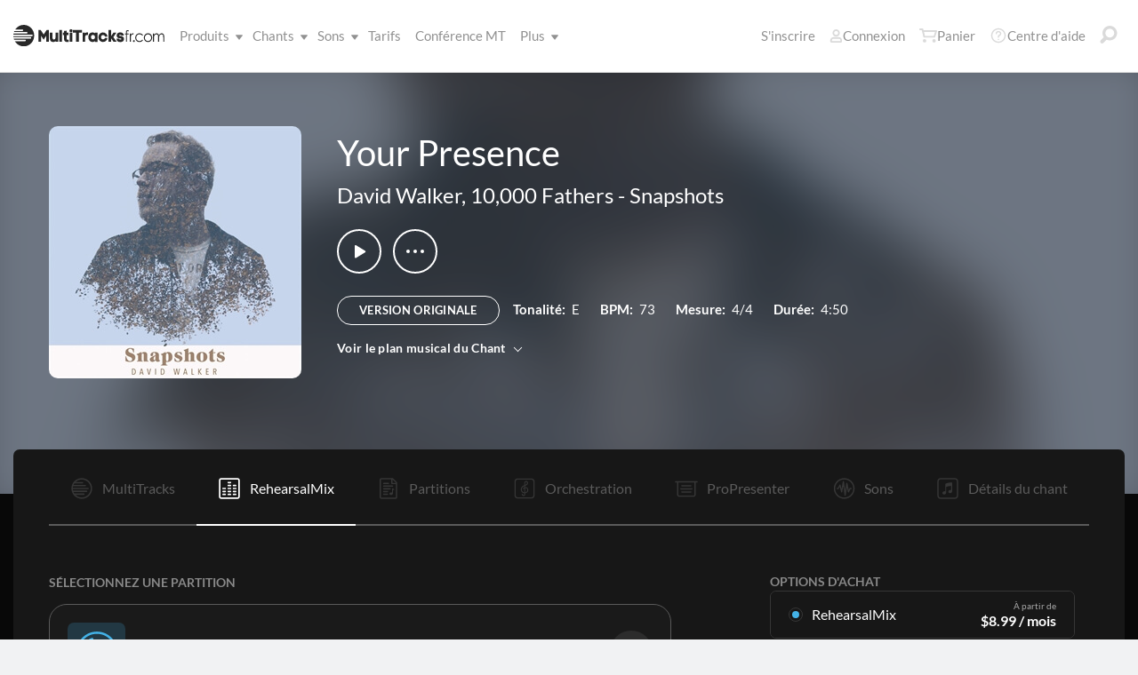

--- FILE ---
content_type: text/html; charset=utf-8
request_url: https://www.multitracksfr.com/songs/David-Walker/Snapshots/Your-Presence/rehearsalmix/
body_size: 23940
content:

<!DOCTYPE html>
<html lang="fr">
<head id="head1"><meta name="viewport" content="width=device-width, initial-scale=1.0" /><title>
	Multitracksfr.com
</title>

<!-- set the encoding of your site -->
<meta charset="utf-8">
<!-- include FavIcons -->

<!-- Favicons -->
<!-- Desktop Browsers -->
<link id="commonHeader_DesktopIcon" rel="icon" type="image/svg+xml" href="https://multitracks.blob.core.windows.net/public/images/icon/favicon/favicon-svg2.svg"></link>
<meta name="theme-color" content="#ffffff">

<!-- iOS Safari -->
<link id="commonHeader_AppleTouchIcon" rel="apple-touch-icon" sizes="180x180" href="https://multitracks.blob.core.windows.net/public/images/icon/favicon/apple-touch-icon.png"></link>
<link id="commonHeader_MaskIcon" rel="mask-icon" color="#282828" href="https://multitracks.blob.core.windows.net/public/images/icon/favicon/safari-pinned-tab.svg"></link>

<!-- Android Chrome -->
<link id="commonHeader_Manifest" rel="manifest" href="https://multitracks.blob.core.windows.net/public/images/icon/favicon/manifest.json"></link>

<!-- Windows 8 and 10 -->
<meta name="msapplication-TileColor" content="#2d89ef">
<meta id="commonHeader_MsAppConfig" name="msapplication-config" href="https://multitracks.blob.core.windows.net/public/images/icon/favicon/browserconfig.xml"></meta>

<meta name="theme-color" content="#ffffff">
<meta id="commonHeader_ogTitle" property="og:title" content="Your Presence par David Walker, 10,000 Fathers | Multitracksfr.com"></meta>
<meta id="commonHeader_ogDescription" property="og:description" content="MultiTracks venant des albums originaux, Partitions, Patches et Partitions Audios en vu des répétitions. Voir tous les produits et les ressources disponibles pour &quot;Your Presence&quot; de David Walker, 10,000 Fathers"></meta>


<input class="js-content-path" type="hidden" value="https://mtracks.azureedge.net/public/" />

<script>
	const contentPath = "https://mtracks.azureedge.net/public/";
</script>

<!-- Google tag (gtag.js) -->
<script async src="https://www.googletagmanager.com/gtag/js?id=G-M7B049R2CY"></script>
<script>
	window.dataLayer = window.dataLayer || [];
	function gtag(){dataLayer.push(arguments);}
	gtag('js', new Date());

	gtag('config', 'G-M7B049R2CY');
</script>
<link rel="canonical" href="https://www.multitracksfr.com/songs/David-Walker/Snapshots/Your-Presence/rehearsalmix/" />
<!-- Facebook Scripts -->
<script>
	var facebook_AppId = '1407568269279319';
	var facebook_PixelId = '782361026106578';
	var facebookCulture = 'fr_CA';
</script>
<script type="text/javascript" src="https://multitracks.blob.core.windows.net/public/scripts/v63/fr/facebook.min.js?v=2"></script>
<link rel="alternate" href="https://www.multitracks.com/songs/David-Walker/Snapshots/Your-Presence/rehearsalmix/" hreflang="en" /><link rel="alternate" href="https://www.secuencias.com/songs/David-Walker/Snapshots/Your-Presence/rehearsalmix/" hreflang="es" /><link rel="alternate" href="https://www.multitracks.com.br/songs/David-Walker/Snapshots/Your-Presence/rehearsalmix/" hreflang="pt" /><link rel="alternate" href="https://www.multitracksfr.com/songs/David-Walker/Snapshots/Your-Presence/rehearsalmix/" hreflang="fr" /><link rel="alternate" href="https://www.multitracks.co.kr/songs/David-Walker/Snapshots/Your-Presence/rehearsalmix/" hreflang="ko" /><link rel="alternate" href="https://www.multitracks.id/songs/David-Walker/Snapshots/Your-Presence/rehearsalmix/" hreflang="id" /><meta property="og:type" content="website" /><meta property="og:locale" content="es_ES" /><meta property="fb:app_id" content="1407568269279319" /><meta property="og:image" content="https://multitracks.blob.core.windows.net/public/images/albums/520/3374.jpg" /><meta property="og:url" content="https://www.multitracksfr.com/songs/David-Walker/Snapshots/Your-Presence/" />

	<!-- include the site stylesheet -->
	<link media="all" rel="stylesheet" href="https://multitracks.blob.core.windows.net/public/css/v63/main.min.css?v=2">
	<!-- include jQuery library -->
	<script type="text/javascript" src="https://multitracks.blob.core.windows.net/public/scripts/v63/en/jquery.min.js?v=2"></script>
<meta name="description" content="MultiTracks venant des albums originaux, Partitions, Patches et Partitions Audios en vu des répétitions. Voir tous les produits et les ressources disponibles pour &quot;Your Presence&quot; de David Walker, 10,000 Fathers" /></head>

<body id="song-details" class="premium standard is-not-purchased" data-theme="dark">
	<form method="post" action="/songs/David-Walker/Snapshots/Your-Presence/rehearsalmix/" id="form1" data-add-to-library-enabled="0" data-svg-path="/images/sprite.symbol.svg#" data-is-logged-in="0" data-app-inst-key="1c61072b-67b0-4d9c-aa67-4ec4a41c9b2a" data-add-to-setlist-enabled="0" class=" lang-fr js-body-form" data-ws-footer-email-ext="aspx" data-country-id="1" data-ws-footer-email-path="/json/newsletter/" data-language-code="fr" data-restricted="False" data-site-id="5" data-ws-search-action="POST" data-ws-search-path="https://api.multitracks.com/search/" data-ws-footer-email-action="POST">
<div class="aspNetHidden">
<input type="hidden" name="__EVENTTARGET" id="__EVENTTARGET" value="" />
<input type="hidden" name="__EVENTARGUMENT" id="__EVENTARGUMENT" value="" />
<input type="hidden" name="__VIEWSTATE" id="__VIEWSTATE" value="TCQgAb3iMz+XQwaWDSnx1BW2HEPfmDN48RmRgb0oensHyoeKxxezn7ixH+jz6zjzC5IVZsRAjPkZ4EJKNYsZg4v+3WOiOygsVdfvv6NHNn61QZ5CL+Rys5DvFo41QB67QJw6NF4h1kzZx1wf+B0J9izFemWLkFGGTmNqeYZ4P4M=" />
</div>

<script type="text/javascript">
//<![CDATA[
var theForm = document.forms['form1'];
if (!theForm) {
    theForm = document.form1;
}
function __doPostBack(eventTarget, eventArgument) {
    if (!theForm.onsubmit || (theForm.onsubmit() != false)) {
        theForm.__EVENTTARGET.value = eventTarget;
        theForm.__EVENTARGUMENT.value = eventArgument;
        theForm.submit();
    }
}
//]]>
</script>



<script type="text/javascript">
//<![CDATA[
var customerLanguage = 'fr';var timeStyle = '12';var timeSeparator = ':';(function(c, l, a, r, i, t, y) {
				c[a] = c[a] || function() {
					(c[a].q = c[a].q || []).push(arguments)
				};
				t = l.createElement(r);
				t.async = 1;
				t.src = "https://www.clarity.ms/tag/" + i;
				y = l.getElementsByTagName(r)[0];
				y.parentNode.insertBefore(t, y);
			})(window, document, "clarity", "script", "52vc1uvajs");window.intercomSettings = {"app_id":"kabb4vin","language_override":"fr"};//]]>
</script>
<script type="text/javascript" src="https://multitracks.blob.core.windows.net/public/scripts/v63/en/usercontrols/timezone-detector.min.js?v=2" defer></script>
<script type="text/javascript">
//<![CDATA[
var globalJsEnabled = true;//]]>
</script>

<script src="https://multitracks.blob.core.windows.net/public/scripts/v63/fr/WebFormsBundle.min.js?v=2" type="text/javascript"></script>
<div class="aspNetHidden">

	<input type="hidden" name="__VIEWSTATEGENERATOR" id="__VIEWSTATEGENERATOR" value="743F82D1" />
	<input type="hidden" name="__EVENTVALIDATION" id="__EVENTVALIDATION" value="WgGiROh56u/rdJtFYkXmyrIrXEyGR7giSccjDBglvgRiLJSKWg2ED7rMEhUdm6Kp1VF42toH07poC1u0uWps3G2cmnSjUd9F2K/bg3PkpND/mU2hYzKpWTiApNuK6G3vRb1KyzX9MUL2n5g/RHH2a5DUiTFqtCLfEBueJc3V5rRkYtWrmeI8vi5V/2JLTOSCSnpO9aCK5YpcXcKxd7F2lMsSlvB5PJRlnVlTGkFQiex/rqtthFNqL0oxOdg3UeTHTzhMcxK89FYMH7jA1Q2WR07am4r8NydH1XwLEse6XANUZZb8/nib0+j0GN/cmSDxBxIvr9ZIFGYi7u0iyib39S6PXyMjOrp/xuhHOkMeYpMYcZZUjA5QdDX6Qj1AxgEZ4yWW/PG61QmnA24oxqKtRZUN5/TUZnotDZ7F/8GEYzFx9jwdinn+yfJOsVQeNo7q" />
</div>
		<noscript>
			<div>Javascript doit être activé pour que la page saffiche correctement</div>
		</noscript>
		<!-- allow a user to go to the main content of the page -->
		<a class="accessibility" href="#main" tabindex="21">Passer au contenu</a>

		<!-- header of the page -->
		

<!-- header of the page -->
<script type="text/javascript">
//<![CDATA[
Sys.WebForms.PageRequestManager._initialize('header$ctl00', 'form1', [], [], [], 90, '');
//]]>
</script>

<div class="mobile-panel mod-left js-mobile-left js-mobile-panel">
	<a href="#" class="mobile-panel--close js-click-hide-products"></a>
	<nav id="mobile-menu-products" class="mobile-menu">
		<button class="mobile-panel--close-btn js-click-hide-products" aria-label="Fermer le menu">
			
<svg class="mobile-panel--close-btn--icon" role="graphics-symbol" aria-label="">
	<use xmlns:xlink="http://www.w3.org/1999/xlink" xlink:href="/images/sprite.symbol.svg#X-Close-thick"></use>
</svg>

		</button>
		<div class="mobile-menu--wrap">
			<ul data-menu="main" data-menu-id="0" class="mobile-menu--level js-menu-level">
				<li class="mobile-menu--item js-menu-item"><a class="mobile-menu--link js-menu-link" data-submenu="submenu-1" href="#">Produits</a></li>
				<li class="mobile-menu--item js-menu-item"><a class="mobile-menu--link js-menu-link" data-submenu="submenu-4" href="/discovery/">Chants</a></li>
				<li class="mobile-menu--item js-menu-item"><a class="mobile-menu--link js-menu-link" data-submenu="submenu-3" href="/sounds/all/">Sons</a></li>
				<li id="header_pricingLinkMobile" class="mobile-menu--item js-menu-item"><a class="mobile-menu--link js-menu-link" href="/pricing/">Tarifs</a></li>
				<li class="mobile-menu--item js-menu-item"><a class="mobile-menu--link js-menu-link" href="/mtconference/">Conférence MT</a></li>
				<li class="mobile-menu--item js-menu-item"><a class="mobile-menu--link js-menu-link" data-submenu="submenu-2" href="#">Plus</a></li>
			</ul>
			<!-- Submenu 1 -->
			<ul data-menu="submenu-1" data-menu-id="1" class="mobile-menu--level js-menu-level">
				<li class="mobile-menu--item js-menu-item"><a class="mobile-menu--link js-menu-link" href="/products/multitracks-one/">MultiTracks One</a></li>
				<li class="mobile-menu--item js-menu-item"><a class="mobile-menu--link js-menu-link" href="/products/live-bundle/">Forfait Live</a></li>
				<li class="mobile-menu--item js-menu-item"><a class="mobile-menu--link js-menu-link" href="/products/rehearse-bundle/">Forfait Répétition</a></li>
				<li class="mobile-menu--item js-menu-item"><a class="mobile-menu--link js-menu-link" href="/products/mt-complete/">MT Complet<span class="mobile-menu--link--badge">Nouveau</span></a></li>
				<li id="header_cslLinkMobile" class="mobile-menu--item js-menu-item"><a class="mobile-menu--link js-menu-link" href="/products/churchstreaminglicense/">Licences pour églises</a></li>
				<li class="mobile-menu--item js-menu-item"><a class="mobile-menu--link js-menu-link" href="/products/tracks/">Tracks</a></li>
				<li class="mobile-menu--item js-menu-item"><a class="mobile-menu--link js-menu-link" href="/products/playback/">Playback</a></li>
				<li class="mobile-menu--item js-menu-item"><a class="mobile-menu--link js-menu-link" href="/products/playback/rentals/">Playback Rentals</a></li>
				<li class="mobile-menu--item js-menu-item"><a class="mobile-menu--link js-menu-link" href="/products/cloud/">Cloud Pro</a></li>
				<li class="mobile-menu--item js-menu-item"><a class="mobile-menu--link js-menu-link" href="/products/rehearsalmix/">RehearsalMix</a></li>
				<li id="header_chartBuilderLinkMobile" class="mobile-menu--item js-menu-item"><a class="mobile-menu--link js-menu-link" href="/products/chartbuilder/">ChartBuilder</a></li>
				<li class="mobile-menu--item js-menu-item"><a class="mobile-menu--link js-menu-link" href="/products/chartbuilder/solopractice/">Répétition en Solo</a></li>
				<li class="mobile-menu--item js-menu-item"><a href="/products/chartpro/" id="header_chartsPage" class="mobile-menu--link js-menu-link">Chart Pro</a></li>
				<li class="mobile-menu--item js-menu-item"><a class="mobile-menu--link js-menu-link" href="/products/propresenter">Modèles ProPresenter</a></li>
				<li class="mobile-menu--item js-menu-item"><a class="mobile-menu--link js-menu-link" href="/products/sounds/">Sons</a></li>
			</ul>
			<ul data-menu="submenu-2" data-menu-id="2" class="mobile-menu--level js-menu-level">
				<li class="mobile-menu--item js-menu-item"><a class="mobile-menu--link js-menu-link" href="/about/">A propos de</a></li>
				<li class="mobile-menu--item js-menu-item"><a class="mobile-menu--link js-menu-link" href="https://www.leadworshipwell.com" target="_blank">Bien conduire la louange</a></li>
				<li class="mobile-menu--item js-menu-item"><a class="mobile-menu--link js-menu-link" href="/careers/">Carrières</a></li>
				<li class="mobile-menu--item js-menu-item"><a class="mobile-menu--link js-menu-link" href="/sessions/">Sessions</a></li>
				<li class="mobile-menu--item js-menu-item"><a class="mobile-menu--link js-menu-link" href="/training/">Formation</a></li>
			</ul> <!-- /.mobile-menu-level -->
			<ul data-menu="submenu-3" data-menu-id="3" class="mobile-menu--level js-menu-level">
				<li class="mobile-menu--item js-menu-item"><a class="mobile-menu--link js-menu-link" href="/products/sounds/">Qu'est-ce qu'un son ?</a></li>
				<li class="mobile-menu--item js-menu-item"><a class="mobile-menu--link js-menu-link" href="/products/sounds/ambient-pads/">Pads ambiants</a></li>
				<li id="header_navCollection" class="mobile-menu--item js-menu-item"><a class="mobile-menu--link js-menu-link" href="/sounds/patches/collections/">Collections</a></li>
				<li class="mobile-menu--item js-menu-item"><a class="mobile-menu--link js-menu-link" href="/sounds/bundles/">Forfaits</a></li>
				<li class="mobile-menu--item js-menu-item"><a class="mobile-menu--link js-menu-link" href="/sounds/patches/">Patches</a></li>
				<li class="mobile-menu--item js-menu-item"><a class="mobile-menu--link js-menu-link" href="/products/sounds/stageready/">Prêt pour la scène</a></li>
				<li class="mobile-menu--item js-menu-item"><a class="mobile-menu--link js-menu-link" href="/products/sounds/song-specific/">Patches spécifiques aux chants</a></li>
				<li class="mobile-menu--item js-menu-item"><a class="mobile-menu--link js-menu-link" href="/products/sounds/kemper/">Kemper</a></li>
				<li class="mobile-menu--item js-menu-item"><a class="mobile-menu--link js-menu-link" href="/products/drum-samples/">Échantillons de batterie</a></li>
				<li class="mobile-menu--item js-menu-item"><a class="mobile-menu--link js-menu-link" href="/sounds/soundbeds/">Fonds sonores</a></li>
				<li class="mobile-menu--item js-menu-item"><a class="mobile-menu--link js-menu-link" href="/sounds/templates/">Modèles</a></li>
				<li class="mobile-menu--item js-menu-item"><a class="mobile-menu--link js-menu-link" href="/sounds/loops/">Boucles</a></li>
				<li class="mobile-menu--item js-menu-item"><a class="mobile-menu--link js-menu-link" href="/producers/">Producteurs</a></li>
				<li class="mobile-menu--item js-menu-item"><a class="mobile-menu--link js-menu-link" href="/sounds/all/">Parcourir tous les sons</a></li>
			</ul> <!-- /.mobile-menu-level -->
			<ul data-menu="submenu-4" data-menu-id="4" class="mobile-menu--level js-menu-level">
				<li class="mobile-menu--item js-menu-item"><a class="mobile-menu--link js-menu-link" href="/resources/">Ressources</a></li>
				<li class="mobile-menu--item js-menu-item"><a class="mobile-menu--link js-menu-link" href="/discovery/">Parcourir les titres</a></li>
				<li class="mobile-menu--item js-menu-item"><a class="mobile-menu--link js-menu-link" href="/songs/">Top Chants</a></li>
				<li class="mobile-menu--item js-menu-item"><a class="mobile-menu--link js-menu-link" href="/songs/?order=recent&label=Nouveautés">Nouveautés</a></li>
				<li class="mobile-menu--item js-menu-item"><a class="mobile-menu--link js-menu-link" href="/artists/">Artistes</a></li>
				<li class="mobile-menu--item js-menu-item"><a class="mobile-menu--link js-menu-link" href="/albums/">Albums</a></li>
				<li class="mobile-menu--item js-menu-item"><a class="mobile-menu--link js-menu-link" href="/mtcomplete/">
					MT Complet<span class="mobile-menu--link--badge">Nouveau</span></a></li>
			</ul> <!-- /.mobile-menu-level -->
			<!-- /.mobile-menu-level -->
		</div>
		<!-- /.mobile-menu-wrap -->
	</nav>
	<!-- /.mobile-menu -->
</div>
<!-- /.mobile-panel -->

<div class="mobile-panel mod-right js-mobile-right js-mobile-panel">
	<a href="#" class="mobile-panel--close js-click-hide-account"></a>
	<nav id="mobile-menu-account" class="mobile-menu">
		<button class="mobile-panel--close-btn js-click-hide-account" aria-label="Fermer le menu">
			
<svg class="mobile-panel--close-btn--icon" role="graphics-symbol" aria-label="">
	<use xmlns:xlink="http://www.w3.org/1999/xlink" xlink:href="/images/sprite.symbol.svg#X-Close-thick"></use>
</svg>

		</button>
		<div class="mobile-menu--wrap">
			<ul data-menu="main" data-menu-id="0" class="mobile-menu--level js-menu-level">
				<li id="header_registerLinkMobile" class="mobile-menu--item js-menu-item"><a class="mobile-menu--link js-menu-link" href="/register/">S'inscrire</a></li>
				<li id="header_loginItemMobile" class="mobile-menu--item js-menu-item">
					<a href="/login/?ReturnUrl=/songs/David-Walker/Snapshots/Your-Presence/rehearsalmix/" id="header_loginLinkMobile" class="mobile-menu--link js-menu-link">
						Connexion
					</a>
				</li>
				
				
				
				<li class="mobile-menu--item js-menu-item"><a href="/cart/" id="header_mobileCartButton" class="mobile-menu--link js-menu-link js-cart-count">Panier</a></li>
				<li class="mobile-menu--item js-menu-item"><a href="https://helpcenter.multitracks.com/fr/" id="header_supportLinkMobile" class="mobile-menu--link js-menu-link">Centre d'aide</a></li>
			</ul>
			
			
			
			<ul id="header_accountSectionMobile4" data-menu="submenu-1-3" data-menu-id="4" class="mobile-menu--level js-menu-level">
				<li class="mobile-menu--item js-menu-item"><a class="mobile-menu--link js-menu-link" href="/premium/setlists/">Listes de chants</a></li>
				<li class="mobile-menu--item js-menu-item"><a class="mobile-menu--link js-menu-link" href="/premium/setlists/serviceTypes/">Types de réunion</a></li>
				<li class="mobile-menu--item js-menu-item"><a class="mobile-menu--link js-menu-link" href="/premium/setlists/planningcenter/plan/import.aspx">Importer</a></li>
				<li class="mobile-menu--item js-menu-item"><a class="mobile-menu--link js-menu-link" href="/premium/setlists/planningcenter/song/link.aspx">Relier des Chants</a></li>
			</ul>
			<ul id="header_accountSectionMobile5" data-menu="submenu-1-4" data-menu-id="5" class="mobile-menu--level js-menu-level">
				<li class="mobile-menu--item js-menu-item"><a class="mobile-menu--link js-menu-link" href="/premium/playback/rentals/">Playback Rentals</a></li>
				<li class="mobile-menu--item js-menu-item"><a class="mobile-menu--link js-menu-link" href="/premium/custom/">Click et Guide vocal</a></li>
			</ul>
			<ul id="header_accountSectionMobile6" data-menu="submenu-1-5" data-menu-id="6" class="mobile-menu--level js-menu-level">
				<li class="mobile-menu--item js-menu-item"><a class="mobile-menu--link js-menu-link" href="/premium/chartpro/charts/">Partitions</a></li>
				<li class="mobile-menu--item js-menu-item"><a class="mobile-menu--link js-menu-link" href="/premium/chartpro/stagedisplay/">Ajout pour écran de scène</a></li>
			</ul>
		</div>
		<!-- /.mobile-menu-wrap -->
	</nav>
	<!-- /.mobile-menu -->
</div>
<!-- /.mobile-panel -->

<header class="header mod-interior remodal-bg">
	<div class="header--holder">

		<div class="header--mobile mod-fr js-media-search-mobile-container">
			<a class="header--mobile--link dots mod-horiz js-click-show-products" href="#">
				<div class="dots--item"></div>
				<div class="dots--item"></div>
				<div class="dots--item"></div>
			</a>

			<a class="header--mobile--logo" href="/">
				<img src="https://multitracks.blob.core.windows.net/public/images/site/logo/5/logo-mono.svg" id="header_logo" class="header--mobile--logo--img mod-full" alt="Multitracksfr.com" />
				
<svg class="header--mobile--logo--img mod-mark" role="graphics-symbol" aria-label="">
	<use xmlns:xlink="http://www.w3.org/1999/xlink" xlink:href="/images/sprite.symbol.svg#mt-death-star"></use>
</svg>

			</a>

			<div class="header--mobile--right">
				<a class="header--mobile--link u-space-10r js-global-search-trigger" href="#" >
					
<svg class="header--mobile--link--icon" role="graphics-symbol" aria-label="">
	<use xmlns:xlink="http://www.w3.org/1999/xlink" xlink:href="/images/sprite.symbol.svg#Search-Input"></use>
</svg>

				</a>

				<div class="header--mobile--search search">
					<input accesskey="4" type="text" placeholder="Recherche" class="search--input input mod-search js-media-search-mobile" name="" value="">
					<a href="#" class="search--submit js-media-search-mobile-btn">
						
<svg class="search--submit--icon" role="graphics-symbol" aria-label="">
	<use xmlns:xlink="http://www.w3.org/1999/xlink" xlink:href="/images/sprite.symbol.svg#Search-Input"></use>
</svg>

					</a><!-- /.search-submit -->
				</div><!-- /.header-mobile-search -->

				<a href="#" class="header--mobile--search--close btn-text js-media-search-mobile-close">Annuler</a><!-- /.search-submit -->

				<a class="header--mobile--link js-click-show-account" href="#">
					
<svg class="header--mobile--link--icon" role="graphics-symbol" aria-label="">
	<use xmlns:xlink="http://www.w3.org/1999/xlink" xlink:href="/images/sprite.symbol.svg#account"></use>
</svg>

				</a>
			</div><!-- /.header-mobile-right -->
		</div><!-- /.header-mobile -->

		<div class="header--left">
			<a class="header--left--logo" href="/">
				<img src="https://multitracks.blob.core.windows.net/public/images/site/logo/5/logo-mono.svg" id="header_logoFull" class="header--left--logo--img mod-full" alt="Multitracksfr.com" />
			</a>

			<div class="header--mobile mod-right">
				<a class="header--mobile--link js-click-show-account" href="#">
					
<svg class="header--mobile--link--icon" role="graphics-symbol" aria-label="">
	<use xmlns:xlink="http://www.w3.org/1999/xlink" xlink:href="/images/sprite.symbol.svg#account"></use>
</svg>

				</a>
			</div>
			<ul class="header--left--nav navigation-links">
				<li class="navigation-links--item mod-submenu js-hoverable-link">
					<a class="navigation-links--item--link" href="#">Produits
						
<svg class="navigation-links--item--menu-icon" role="graphics-symbol" aria-label="">
	<use xmlns:xlink="http://www.w3.org/1999/xlink" xlink:href="/images/sprite.symbol.svg#icon-submenu"></use>
</svg>

					</a>
					<div class="navigation-links--submenu">
						<ul class="navigation-links--submenu--wrap">
							<li class="navigation-links--submenu--item">
								<a class="navigation-links--submenu--item--link" href="/products/multitracks-one/">MultiTracks One</a>
							</li>
							<li class="navigation-links--submenu--item">
								<a class="navigation-links--submenu--item--link" href="/products/live-bundle/">Forfait Live</a>
							</li>
							<li class="navigation-links--submenu--item">
								<a class="navigation-links--submenu--item--link" href="/products/rehearse-bundle/">Forfait Répétition</a>
							</li>
							<li id="header_headerMTCompleteProductListItem" class="navigation-links--submenu--item">
								<a class="navigation-links--submenu--item--link" href="/products/mt-complete/">MT Complet</a>
								<span class="navigation-links--submenu--item--badge">Nouveau</span>
							</li>
							<li id="header_cslLink" class="navigation-links--submenu--item">
								<a class="navigation-links--submenu--item--link" href="/products/churchstreaminglicense/">Licences pour églises</a>
							</li>
							<li class="navigation-links--submenu--item">
								<a class="navigation-links--submenu--item--link" href="/products/tracks/">Tracks</a>
							</li>
							<li class="navigation-links--submenu--item">
								<a class="navigation-links--submenu--item--link" href="/products/playback/">Playback</a>
							</li>
							<li class="navigation-links--submenu--item">
								<a class="navigation-links--submenu--item--link" href="/products/playback/rentals/">Playback Rentals</a>
							</li>
							<li class="navigation-links--submenu--item">
								<a class="navigation-links--submenu--item--link" href="/products/cloud/">Cloud Pro</a>
							</li>
							<li class="navigation-links--submenu--item">
								<a class="navigation-links--submenu--item--link" href="/products/rehearsalmix/">RehearsalMix</a>
							</li>
							<li id="header_chartBuilderLink" class="navigation-links--submenu--item">
								<a class="navigation-links--submenu--item--link" href="/products/chartbuilder/">ChartBuilder</a>
							</li>
							<li class="navigation-links--submenu--item">
								<a class="navigation-links--submenu--item--link" href="/products/chartbuilder/solopractice/">Répétition en Solo</a>
							</li>
							<li class="navigation-links--submenu--item">
								<a href="/products/chartpro/" id="header_chartsPageMobile" class="navigation-links--submenu--item--link">Chart Pro</a>
							</li>
							<li class="navigation-links--submenu--item">
								<a class="navigation-links--submenu--item--link" href="/products/propresenter/">Modèles ProPresenter</a>
							</li>
							<li class="navigation-links--submenu--item">
								<a class="navigation-links--submenu--item--link" href="/products/sounds/">Sons</a>
							</li>
						</ul>
					</div>
				</li>
				<li class="navigation-links--item mod-submenu mod-sounds js-hoverable-link">
					<a class="navigation-links--item--link" href="/discovery/">Chants
						
<svg class="navigation-links--item--menu-icon" role="graphics-symbol" aria-label="">
	<use xmlns:xlink="http://www.w3.org/1999/xlink" xlink:href="/images/sprite.symbol.svg#icon-submenu"></use>
</svg>

					</a>
					<div class="navigation-links--submenu">
						<ul class="navigation-links--submenu--wrap">
							<li class="navigation-links--submenu--item">
								<a class="navigation-links--submenu--item--link" href="/resources/">Ressources</a>
							</li>
							<li class="navigation-links--submenu--item">
								<a class="navigation-links--submenu--item--link" href="/discovery/">Parcourir les titres</a>
							</li>
							<li class="navigation-links--submenu--item">
								<a class="navigation-links--submenu--item--link" href="/songs/">Top Chants</a>
							</li>
							<li class="navigation-links--submenu--item">
								<a class="navigation-links--submenu--item--link" href="/songs/?order=recent&label=Nouveautés">Nouveautés</a>
							</li>
							<li class="navigation-links--submenu--item">
								<a class="navigation-links--submenu--item--link" href="/artists/">Artistes</a>
							</li>
							<li class="navigation-links--submenu--item">
								<a class="navigation-links--submenu--item--link" href="/albums/">Albums</a>
							</li>

							<li class="navigation-links--submenu--item">
								<a class="navigation-links--submenu--item--link" href="/mtcomplete/">
									MT Complet
								</a>
								<span class="navigation-links--submenu--item--badge">Nouveau</span>
							</li>
						</ul>
					</div>
				</li>
				<li class="navigation-links--item mod-submenu mod-sounds js-hoverable-link">
					<a class="navigation-links--item--link" href="/sounds/all/">Sons
						
<svg class="navigation-links--item--menu-icon" role="graphics-symbol" aria-label="">
	<use xmlns:xlink="http://www.w3.org/1999/xlink" xlink:href="/images/sprite.symbol.svg#icon-submenu"></use>
</svg>

					</a>
					<div class="navigation-links--submenu">
						<ul class="navigation-links--submenu--wrap">
							<li class="navigation-links--submenu--item">
								<a class="navigation-links--submenu--item--link" href="/products/sounds/ambient-pads/">Pads ambiants</a>
							</li>
							<li id="header_navCollection1" class="navigation-links--submenu--item">
								<a class="navigation-links--submenu--item--link" href="/sounds/patches/collections/">Collections</a>
							</li>
							<li class="navigation-links--submenu--item">
								<a class="navigation-links--submenu--item--link" href="/sounds/bundles/">Forfaits</a>
							</li>
							<li class="navigation-links--submenu--item">
								<a class="navigation-links--submenu--item--link" href="/sounds/patches/">Patches</a>
							</li>
							<li class="navigation-links--submenu--item">
								<a class="navigation-links--submenu--item--link" href="/products/sounds/stageready/">Prêt pour la scène</a>
							</li>
							<li class="navigation-links--submenu--item">
								<a class="navigation-links--submenu--item--link" href="/products/sounds/song-specific/">Patches spécifiques aux chants</a>
							</li>
							<li class="navigation-links--submenu--item">
								<a class="navigation-links--submenu--item--link" href="/products/sounds/kemper/">Profils Kemper</a>
							</li>
							<li class="navigation-links--submenu--item">
								<a class="navigation-links--submenu--item--link" href="/products/drum-samples/">Échantillons de batterie</a>
							</li>
							<li class="navigation-links--submenu--item">
								<a class="navigation-links--submenu--item--link" href="/sounds/soundbeds/">Fonds sonores</a>
							</li>
							<li class="navigation-links--submenu--item">
								<a class="navigation-links--submenu--item--link" href="/sounds/templates/">Modèles</a>
							</li>
							<li class="navigation-links--submenu--item">
								<a class="navigation-links--submenu--item--link" href="/sounds/loops/">Boucles</a>
							</li>
							<li class="navigation-links--submenu--item">
								<a class="navigation-links--submenu--item--link" href="/producers/">Producteurs</a>
							</li>
							<li class="navigation-links--submenu--item">
								<a class="navigation-links--submenu--item--link" href="/products/sounds/">Qu'est-ce qu'un son ?</a>
							</li>
						</ul>
					</div>
				</li>
				<li id="header_pricingLink" class="navigation-links--item">
					<a class="navigation-links--item--link" href="/pricing/">Tarifs</a>
				</li>
				<li class="navigation-links--item">
					<a class="navigation-links--item--link" href="/mtconference/">Conférence MT</a>
				</li>
				<li class="navigation-links--item mod-submenu js-hoverable-link">
					<a class="navigation-links--item--link" href="#">
						Plus
						
<svg class="navigation-links--item--menu-icon" role="graphics-symbol" aria-label="">
	<use xmlns:xlink="http://www.w3.org/1999/xlink" xlink:href="/images/sprite.symbol.svg#icon-submenu"></use>
</svg>

					</a>
					<div class="navigation-links--submenu">
						<ul class="navigation-links--submenu--wrap">
							<li class="navigation-links--submenu--item">
								<a class="navigation-links--submenu--item--link" href="/about/">A propos de</a>
							</li>
							<li class="navigation-links--submenu--item">
								<a class="navigation-links--submenu--item--link" href="https://www.leadworshipwell.com" target="_blank">Bien conduire la louange</a>
							</li>
							<li class="navigation-links--submenu--item">
								<a class="navigation-links--submenu--item--link" href="/careers/">Carrières</a>
							</li>
							<li class="navigation-links--submenu--item">
								<a class="navigation-links--submenu--item--link" href="/sessions/">Sessions</a>
							</li>
							<li class="navigation-links--submenu--item">
								<a class="navigation-links--submenu--item--link" href="/training/">Formation</a>
							</li>
						</ul>
					</div>
				</li>
			</ul>
			<!-- /.header-left-nav -->
		</div>
		<!-- /.header-left -->
		<div class="header--right mod-fr">
			<ul class="header--right--nav navigation-links js-search-control">

				<li id="header_registerLink" class="navigation-links--item mod-popup">
					<a class="navigation-links--item--link" href="/register/">S'inscrire
					</a>
				</li>
				<li id="header_loginItem" class="navigation-links--item mod-popup">
					<a href="/login/?ReturnUrl=/songs/David-Walker/Snapshots/Your-Presence/rehearsalmix/" id="header_loginLink" class="navigation-links--item--link">
						
<svg class="navigation-links--item--icon mod-account" role="graphics-symbol" aria-label="">
	<use xmlns:xlink="http://www.w3.org/1999/xlink" xlink:href="/images/sprite.symbol.svg#account"></use>
</svg>

						Connexion
					</a>
				</li>
				<li class="navigation-links--item mod-popup js-hoverable-link">
					
					
					<!-- /.nav-links-popup -->
				</li>
				<!-- /.navigation-links-item -->

				<li class="navigation-links--item mod-popup js-hoverable-link">
					<a href="/cart/" id="header_cartButton" class="navigation-links--item--link mod-cart js-cart-count">
						
<svg class="navigation-links--item--icon" role="graphics-symbol" aria-label="">
	<use xmlns:xlink="http://www.w3.org/1999/xlink" xlink:href="/images/sprite.symbol.svg#cart"></use>
</svg>

						Panier
					</a>
					<div class="navigation-links--popup cart-popup">
						<div class="cart-popup--wrap">
							<div id="header_emptycart" class="cart-popup--emptycart js-empty-cart">
								<h3>Votre panier est vide</h3>
								<p>Mais il aimerait être rempli. Remplissez-le avec des MultiTracks, des partitions, des abonnements et plus encore !</p>
							</div>
							
							<!-- /.cart-popup-checkout-box -->
							
						</div>
					</div>
					<!-- /.nav-links-popup -->
				</li>
				<!-- /.navigation-links-item -->

				<li class="navigation-links--item">
					<a href="https://helpcenter.multitracks.com/fr/" id="header_supportLink" class="navigation-links--item--link">
						
<svg class="navigation-links--item--icon" role="graphics-symbol" aria-label="">
	<use xmlns:xlink="http://www.w3.org/1999/xlink" xlink:href="/images/sprite.symbol.svg#support"></use>
</svg>

						Centre d'aide
					</a>
				</li>

				<li class="navigation-links--item">
					<a href="#" class="navigation-links--item--link js-global-search-trigger">
						
<svg class="navigation-links--item--icon" role="graphics-symbol" aria-label="">
	<use xmlns:xlink="http://www.w3.org/1999/xlink" xlink:href="/images/sprite.symbol.svg#Search-Input"></use>
</svg>

					</a>
				</li> <!-- /.navigation-links-item -->
				<!-- /.navigation-links-item -->
			</ul>
			<!-- /.header-right-nav -->
		</div>
		<!-- /.header-right -->
	</div>
	<!-- /.header-holder -->
</header>
<!-- /.header -->

<template class="js-media-search-artist">
	<a href="#" class="media-search--results--item mod-artists js-media-search-item-link">
		<img class="media-search--results--item--img js-media-search-item-img" src="" srcset="">
		<div class="media-search--results--item--text">
			<span class="media-search--results--item--title js-media-search-item-title"></span>
		</div>
	</a>
</template>

<template class="js-media-search-album">
	<a href="#" class="media-search--results--item mod-albums js-media-search-item-link">
		<img class="media-search--results--item--img js-media-search-item-img" src="" srcset="">
		<div class="media-search--results--item--text">
			<span class="media-search--results--item--title js-media-search-item-title"></span>
			<span class="media-search--results--item--sub-title js-media-search-item-subtitle"></span>
		</div>
	</a>
</template>

<template class="js-media-search-song">
	<a href="#" class="media-search--results--item mod-songs js-media-search-item-link">
		<div class="media-search--results--item--text">
			<span class="media-search--results--item--title js-media-search-item-title"></span>
			<span class="media-search--results--item--sub-title js-media-search-item-subtitle"></span>
		</div>
	</a>
</template>

<template class="js-media-search-holder">
	<div class="media-search--results--section js-media-group">
		<div class="media-search--results--section--header">
			<span class="media-search--results--section--header--type js-holder-title"></span>
			<a href="#" class="media-search--results--section--header--link js-media-see-more u-hide" tabindex="-1">Voir plus</a>
		</div>
		<div class="media-search--results--section--content js-media-group-results">
		</div>
	</div>
</template>

<div id="search-app"></div>



<div data-modal-id="add-to-setlist" data-csl="1"  data-show-pinned="0" class="modal mod-vue">
	<div data-modal-action="close" class="u-hide"></div>
	<div
		data-vue-app="add-to-setlist"
		data-endpoint-path="/json/setlist/songactions/"
		data-endpoint-ext="aspx"
		data-endpoint-action="POST"
		data-user-locale="en"
		data-user-date-format="n/j/Y"
		data-user-time-format="h:i K"
		data-is-twenty-four="0">
	</div>
	<template class="js-keypicker-template">
		<h2 class="form-row--label u-color-gray-6">Tonalité</h2>
		<div class="keypicker--container js-keypicker-container"></div>
		<div class="keypicker--container">
			<div class="keypicker--btn filter-select--tip">
				<input class="keypicker--btn--input js-keypicker-accidental js-keypicker-flat"
					id="radio10" type="checkbox" name="accidental" value="flat" />
				<label class="keypicker--btn--label" for="radio10">
					
<svg class="keypicker--btn--icon" role="graphics-symbol" aria-label="">
	<use xmlns:xlink="http://www.w3.org/1999/xlink" xlink:href="/images/sprite.symbol.svg#flat"></use>
</svg>

				</label>
			</div>
			<div class="keypicker--btn filter-select--tip">
				<input class="keypicker--btn--input js-keypicker-accidental js-keypicker-sharp"
					id="radio9" type="checkbox" name="accidental" value="sharp" />
				<label class="keypicker--btn--label" for="radio9">
					
<svg class="keypicker--btn--icon" role="graphics-symbol" aria-label="">
	<use xmlns:xlink="http://www.w3.org/1999/xlink" xlink:href="/images/sprite.symbol.svg#sharp"></use>
</svg>

				</label>
			</div>
		</div>
	</template>
	<template class="js-keypicker-note-template">
		<div class="keypicker--btn">
			<input class="keypicker--btn--input js-keypicker-note" id="radio1" type="radio" name="key" value="" />
			<label class="keypicker--btn--label js-keypicker-note-label" for="radio1"></label>
		</div>
	</template>
</div>


<input name="header$timezone$timeOffset" type="hidden" id="header_timezone_timeOffset" class="js-timezone-offset" />
<input name="header$timezone$timeZoneCode" type="hidden" id="header_timezone_timeZoneCode" class="js-timezone-code" />

 














<!-- MT Conference Banner -->




<input name="header$cloudPdfChartsEnabled" type="hidden" id="header_cloudPdfChartsEnabled" class="js-cloud-pdf-charts-enabled" value="true" />

<script type="text/javascript" src="https://multitracks.blob.core.windows.net/public/scripts/v63/fr/main/util-action-notification.min.js?v=2"></script>
<script type="text/javascript" src="https://multitracks.blob.core.windows.net/public/scripts/v63/fr/main/util-app-insights.min.js?v=2"></script>
<script type="text/javascript" src="https://multitracks.blob.core.windows.net/public/scripts/v63/fr/main/site-header.min.js?v=2" defer></script>


		<div id="dynaCacheBody">
	

			<div class="wrapper mod-gray remodal-bg">

				
<div class="song-banner">
	<div class="song-banner--hero">
		<div class="song-banner--hero--img" style="background-image: url(https://multitracks.blob.core.windows.net/public/images/albums/568/3374.jpg)"></div>
	</div>
	<div class="song-banner--info--holder">
		<div class="song-banner--info--album">

			<!-- Multi of the month banner -->
			

			<!-- POTW banner -->
			

			<img class="u-img"
				alt="Your Presence de David Walker, 10,000 Fathers"
				src="https://multitracks.blob.core.windows.net/public/images/albums/284/3374.jpg"
				srcset="https://multitracks.blob.core.windows.net/public/images/albums/284/3374.jpg,
					https://multitracks.blob.core.windows.net/public/images/albums/568/3374.jpg 2x">
		</div>

		<div class="song-banner--info">
			<h1 class="song-banner--title">Your Presence</h1>
			<h2 class="song-banner--artist">
				<a href="/artists/David-Walker/">David Walker</a>, <a href="/artists/10,000-Fathers/">10,000 Fathers</a> - 
				<a href="/songs/David-Walker/Snapshots/">Snapshots</a>
			</h2>

			<div class="song-banner--btn--holder">
				

				<a href="#" class="song-banner--btn song-banner--tip--opener js-player-opener"
					data-stem-id="24615480"
					data-song-id="16160"
					data-stem-mobile-title="Your Presence (E)"
					data-stem-title="Your Presence (E)"
					data-mix-types="false"
					data-key-id="0"
					data-source="public"
					data-song-duration="290.723311"
					data-preview-begin="146"
					data-preview-end="202"
					data-waveform="https://multitracks.blob.core.windows.net/public/images/stem/24615480.png"
					data-autoplay="1"
					data-preview-player="1"
					style="display: inline-block">

					
<svg class="u-icon" role="graphics-symbol" aria-label="">
	<use xmlns:xlink="http://www.w3.org/1999/xlink" xlink:href="/images/sprite.symbol.svg#btn-play"></use>
</svg>

				</a>

				<div class="song-banner--btn btn-action tiny-menu--trigger is-click js-inner-link js-tiny-menu u-is-clickable">
					
<svg class="u-icon" role="graphics-symbol" aria-label="">
	<use xmlns:xlink="http://www.w3.org/1999/xlink" xlink:href="/images/sprite.symbol.svg#btn-more"></use>
</svg>

					<div class="tiny-menu mod-song-details mod-right-mobile">
						<a class="tiny-menu--link js-inner-link" href="https://music.apple.com/us/album/your-presence/1498535434?i=1498536535" style="display: block">Aperçu dans Apple Music</a>
						<a class="tiny-menu--link js-inner-link" href="https://open.spotify.com/track/5YqyhzeLTLACbVOuWXBE8j?si=r0IdehxxSPa0usP75YTF_w" style="display: block">Aperçu dans Spotify</a>
						<a class="tiny-menu--link js-inner-link" href="/songs/?label=Snapshots&albumID=3374">Tous les chants de Snapshots</a>
						
								<a class="tiny-menu--link js-inner-link" href="/artists/David-Walker/">Plus de David Walker</a>
							
								<a class="tiny-menu--link js-inner-link" href="/artists/10,000-Fathers/">Plus de 10,000 Fathers</a>
							
					</div>
				</div>
			</div>

			<div class="song-banner--master--details info-tip info-tip--opener">
				<span class="song-banner--master">Version originale</span>
				<div class="song-banner--master--info-tip--slide info-tip--slide u-hide-mobile" data-placement="right-end">
					<p class="song-banner--master--info-tip--text">Les pistes de ce chant proviennent de l'enregistrement original.</p>
					<a class="song-banner--master--info-tip--link mod-brand mod-no-underline" href="/products/tracks/">En savoir plus</a>
				</div>
				<dl class="song-banner--meta-list">
					<div class="song-banner--meta-list--group">
						<dt class="song-banner--meta-list--term">
							Tonalité:
						</dt>
						<dd class="song-banner--meta-list--desc">
							E
						</dd>
					</div>
					<div class="song-banner--meta-list--group">
						<dt class="song-banner--meta-list--term">
							BPM:
						</dt>
						<dd class="song-banner--meta-list--desc">
							73
						</dd>
					</div>
					<div class="song-banner--meta-list--group" style="display:">
						<dt class="song-banner--meta-list--term">
							Mesure:
						</dt>
						<dd class="song-banner--meta-list--desc">
							4/4
						</dd>
					</div>
					<div class="song-banner--meta-list--group">
						<dt class="song-banner--meta-list--term">
							Durée:
						</dt>
						<dd class="song-banner--meta-list--desc">
							4:50
						</dd>
					</div>
				</dl>
			</div>

			<div class="song-banner--song-sections--wrapper js-control-song-wrapper">
				<div class="song-banner--song-sections--controls js-control-song-map u-hide-mobile">
					<span class="song-banner--song-sections--open js-open-song-map">Voir le plan musical du Chant</span>
					<span class="song-banner--song-sections--close js-close-song-map u-hide">Cacher le plan musical</span>
					<span class="song-banner--song-sections--carat"></span>
				</div>
				<div id="songDetailsHeader_songMapSection" class="song-banner--song-sections u-hide-mobile">
					<div class="song-banner--song-sections--list">
						<span id="songDetailsHeader_songMapContent"><div class="song-banner--song-sections--list--item song-banner--tip--opener"><div class="song-banner--song-sections--list--item--content"><span>I</span></div><span class="song-banner--tip">Intro</span></div><div class="song-banner--song-sections--list--item song-banner--tip--opener"><div class="song-banner--song-sections--list--item--content"><span>I</span></div><span class="song-banner--tip">Intro</span></div><div class="song-banner--song-sections--list--item song-banner--tip--opener"><div class="song-banner--song-sections--list--item--content"><span>C1</span></div><span class="song-banner--tip">Couplet 1</span></div><div class="song-banner--song-sections--list--item song-banner--tip--opener"><div class="song-banner--song-sections--list--item--content"><span>PR</span></div><span class="song-banner--tip">Pré Refrain 1</span></div><div class="song-banner--song-sections--list--item song-banner--tip--opener"><div class="song-banner--song-sections--list--item--content"><span>PR</span></div><span class="song-banner--tip">Pré Refrain 2</span></div><div class="song-banner--song-sections--list--item song-banner--tip--opener"><div class="song-banner--song-sections--list--item--content"><span>R</span></div><span class="song-banner--tip">Refrain</span></div><div class="song-banner--song-sections--list--item song-banner--tip--opener"><div class="song-banner--song-sections--list--item--content"><span>C2</span></div><span class="song-banner--tip">Couplet 2</span></div><div class="song-banner--song-sections--list--item song-banner--tip--opener"><div class="song-banner--song-sections--list--item--content"><span>PR</span></div><span class="song-banner--tip">Pré Refrain 2</span></div><div class="song-banner--song-sections--list--item song-banner--tip--opener"><div class="song-banner--song-sections--list--item--content"><span>R</span></div><span class="song-banner--tip">Refrain</span></div><div class="song-banner--song-sections--list--item song-banner--tip--opener"><div class="song-banner--song-sections--list--item--content"><span>R</span></div><span class="song-banner--tip">Refrain</span></div><div class="song-banner--song-sections--list--item song-banner--tip--opener"><div class="song-banner--song-sections--list--item--content"><span>Is</span></div><span class="song-banner--tip">Instrumental</span></div><div class="song-banner--song-sections--list--item song-banner--tip--opener"><div class="song-banner--song-sections--list--item--content"><span>Is</span></div><span class="song-banner--tip">Instrumental</span></div><div class="song-banner--song-sections--list--item song-banner--tip--opener"><div class="song-banner--song-sections--list--item--content"><span>PR</span></div><span class="song-banner--tip">Pré Refrain 1</span></div><div class="song-banner--song-sections--list--item song-banner--tip--opener"><div class="song-banner--song-sections--list--item--content"><span>PR</span></div><span class="song-banner--tip">Pré Refrain 2</span></div><div class="song-banner--song-sections--list--item song-banner--tip--opener"><div class="song-banner--song-sections--list--item--content"><span>R</span></div><span class="song-banner--tip">Refrain</span></div><div class="song-banner--song-sections--list--item song-banner--tip--opener"><div class="song-banner--song-sections--list--item--content"><span>F</span></div><span class="song-banner--tip">Finale</span></div></span>
					</div>
				</div>
			</div>
		</div>
	</div>
</div>
<script type="application/ld+json">
{
  "@context": "http://schema.org",
  "@type": "BreadcrumbList",
  "itemListElement": [{
	"@type": "ListItem",
	"position": 1,
	"item": {
	  "@id": "https://www.multitracksfr.com/artists/",
	  "name": "Artists"
	}
  },{
	"@type": "ListItem",
	"position": 2,
	"item": {
	  "@id": "https://www.multitracksfr.com/artists/David-Walker/",
	  "name": "David Walker",
	  "image": "https://multitracks.blob.core.windows.net/public/images/artists/cover/512/1106.jpg"
	}
  },{
	"@type": "ListItem",
	"position": 3,
	"item": {
	  "@id": "https://www.multitracksfr.com/songs//David-Walker/Snapshots/",
	  "name": "Snapshots",
	  "image": "https://multitracks.blob.core.windows.net/public/images/albums/568/3374.jpg"
	}
  },{
	"@type": "ListItem",
	"position": 4,
	"item": {
	  "@id": "https://www.multitracksfr.com/songs/David-Walker/Snapshots/Your-Presence/",
	  "name": "Your Presence",
	  "image": "https://multitracks.blob.core.windows.net/public/images/albums/568/3374.jpg"
	}
  }]
}
</script>


				<div class="song-details--container u-container">
					<div class="song-details--holder js-tabs">

						

<div class="song-details--nav--row u-row" id="navigation">
	<nav class="hero-nav u-col-xs-12">
		<ul class="hero-nav--list">
			<li id="songDetailsTabs_mtTab" class="hero-nav--list--item">
				<a class="" href="/songs/David-Walker/Snapshots/Your-Presence/multitracks/#navigation">
					
<svg class="icon" role="graphics-symbol" aria-label="">
	<use xmlns:xlink="http://www.w3.org/1999/xlink" xlink:href="/images/sprite.symbol.svg#ds-tracks-sm"></use>
</svg>

					<span class="u-hide-mobile">MultiTracks</span>
				</a>
			</li>
		
			<li id="songDetailsTabs_rmTab" class="hero-nav--list--item">
				<a class="is-active" href="/songs/David-Walker/Snapshots/Your-Presence/rehearsalmix/#navigation">
					
<svg class="icon" role="graphics-symbol" aria-label="">
	<use xmlns:xlink="http://www.w3.org/1999/xlink" xlink:href="/images/sprite.symbol.svg#ds-rehearsalmix-sm"></use>
</svg>

					<span class="u-hide-mobile">RehearsalMix</span>
				</a>
			</li>
			<li id="songDetailsTabs_chTab" class="hero-nav--list--item">
				<a class="" href="/songs/David-Walker/Snapshots/Your-Presence/charts/#navigation">
					
<svg class="icon" role="graphics-symbol" aria-label="">
	<use xmlns:xlink="http://www.w3.org/1999/xlink" xlink:href="/images/sprite.symbol.svg#ds-charts-sm"></use>
</svg>

					<span class="u-hide-mobile">Partitions</span>
				</a>
			</li>
			<li class="hero-nav--list--item">
				<a class="" href="/songs/David-Walker/Snapshots/Your-Presence/orchestration/#navigation">
					
<svg class="icon" role="graphics-symbol" aria-label="">
	<use xmlns:xlink="http://www.w3.org/1999/xlink" xlink:href="/images/sprite.symbol.svg#ds-orchestration-sm"></use>
</svg>

					<span>Orchestration</span>
				</a>
			</li>
			<li id="songDetailsTabs_ppTab" class="hero-nav--list--item">
				<a class="" href="/songs/David-Walker/Snapshots/Your-Presence/propresenter/#navigation">
					
<svg class="icon" role="graphics-symbol" aria-label="">
	<use xmlns:xlink="http://www.w3.org/1999/xlink" xlink:href="/images/sprite.symbol.svg#ds-propresenter-sm"></use>
</svg>

					<span class="u-hide-mobile">ProPresenter</span>
				</a>
			</li>
			<li id="songDetailsTabs_patchesTab" class="hero-nav--list--item">
				<a class="" href="/songs/David-Walker/Snapshots/Your-Presence/patches/#navigation">
					
<svg class="icon" role="graphics-symbol" aria-label="">
	<use xmlns:xlink="http://www.w3.org/1999/xlink" xlink:href="/images/sprite.symbol.svg#ds-sounds-sm"></use>
</svg>

					<span class="u-hide-mobile">Sons</span>
				</a>
			</li>
			<li id="songDetailsTabs_soTab" class="hero-nav--list--item">
				<a class="" href="/songs/David-Walker/Snapshots/Your-Presence/overview/#navigation">
					
<svg class="icon" role="graphics-symbol" aria-label="">
	<use xmlns:xlink="http://www.w3.org/1999/xlink" xlink:href="/images/sprite.symbol.svg#ds-overview-sm"></use>
</svg>

					<span class="u-hide-mobile">Détails du chant</span>
				</a>
			</li>
		</ul><!-- /.hero-nav-list -->
	</nav><!-- /.discovery-nav -->
</div><!-- /.u-row -->

						<!-- REHEARSALMIX TAB -->
						<section id="rehearsalmix" class="song-details--section--holder mod-rm-tab">

							<section class="song-details--rehearsal-mix">

								<div class="song-details--rehearsal-mix--top js-rehearsalmix-top-section">

									<section id="rehearsalMixPurchase" data-mo-step="1">
										<div class="song-purchase-box">
											<h3 class="song-purchase-box--header">Options d'achat</h3>
											<div class="song-purchase-box--option mod-sub">
												<div class="song-purchase-box--option--top">
													<div class="song-purchase-box--option--top--name radio">
														<label for="purchaseOption" class="song-purchase-box--option--top--label">
														</label>
														<input id="purchaseOption" name="purchaseOption" class="song-purchase-box--option--top--input radio--btn" type="radio" checked />
														<label for="purchaseOption" class="radio--innards"></label>
														<p class="song-purchase-box--option--top--title radio--label">
															RehearsalMix
														</p>
													</div>

													<div class="song-purchase-box--option--top--price">
														<span class="song-purchase-box--option--top--price--start">À partir de</span>
														<span>
															<span id="rehearsalMixPrice"><span class="u-currency-sign">$</span><span class="u-currency-amount" data-currency-code="USD">8.99</span></span>
														</span>
														/ mois
													</div>
												</div>
												<div class="song-purchase-box--option--bottom">
													<div id="rmixPurchaseDescription" class="song-purchase-box--option--bottom--description">
														Mixages créés à partir de l'enregistrement original. Disponible dans les 12 tonalités avec des Mix Plus et Moins pour chaque partition et le chant original.
													</div>
													<a href="/products/rehearsalmix/" class="song-purchase-box--option--bottom--link">En savoir plus</a>
													<a href="/pricing/config.aspx?productID=102" id="rmixSubscribe" class="song-purchase-box--option--bottom--btn btn-large">
														S'abonner
													</a>
												</div>
											</div>
										</div>
									</section>

									<section id="mixIsolation">
										<h2 class="keypicker--text mod-song-details">MIX</h2>

										<div class="keypicker--container mod-slim js-mix-isolation">
											<div class="keypicker--btn">
												<input class="keypicker--btn--input mod-mix-isolation"
													name="mixIsolation"
													id="upMixIso"
													type="radio"
													value="flat"
													checked />
												<label class="keypicker--btn--label mod-mix-isolation" for="upMixIso">
													Mix Plus
												</label>
											</div>
											<div class="keypicker--btn">
												<input class="keypicker--btn--input mod-mix-isolation"
													name="mixIsolation"
													id="downMixIso"
													type="radio"
													value="flat" />
												<label class="keypicker--btn--label mod-mix-isolation" for="downMixIso">
													Mix Moins
												</label>
											</div>
										</div>
									</section>

									<section id="keypicker">
										<div class="filter-select mod-no-margin js-rmix-keypicker">
											<h2 class="keypicker--text mod-song-details">Tonalité</h2>
											<div class="keypicker--container mod-slim js-keypicker-container">
												
														<div class="filter-select--tip keypicker--btn">
															<input class="keypicker--btn--input js-keypicker-note "
																id="radio0"
																type="radio"
																name="key"
																value="C"
																data-filter-id="key"
																data-root-id="10"
																data-sharp-id="13"
																data-flat-id="0"
																 />
															<label class="keypicker--btn--label js-keypicker-note-label" for="radio0">C</label>
															<div class="filter-select--tip--slide">
																<p>Acheter RehearsalMix pour débloquer</p>
															</div>
														</div><!-- /.filter-select-btn -->
													
														<div class="filter-select--tip keypicker--btn">
															<input class="keypicker--btn--input js-keypicker-note "
																id="radio1"
																type="radio"
																name="key"
																value="D"
																data-filter-id="key"
																data-root-id="15"
																data-sharp-id="19"
																data-flat-id="17"
																 />
															<label class="keypicker--btn--label js-keypicker-note-label" for="radio1">D</label>
															<div class="filter-select--tip--slide">
																<p>Acheter RehearsalMix pour débloquer</p>
															</div>
														</div><!-- /.filter-select-btn -->
													
														<div class="filter-select--tip keypicker--btn">
															<input class="keypicker--btn--input js-keypicker-note is-current-root"
																id="radio2"
																type="radio"
																name="key"
																value="E"
																data-filter-id="key"
																data-root-id="20"
																data-sharp-id="0"
																data-flat-id="22"
																 checked />
															<label class="keypicker--btn--label js-keypicker-note-label" for="radio2">E</label>
															<div class="filter-select--tip--slide">
																<p>Acheter RehearsalMix pour débloquer</p>
															</div>
														</div><!-- /.filter-select-btn -->
													
														<div class="filter-select--tip keypicker--btn">
															<input class="keypicker--btn--input js-keypicker-note "
																id="radio3"
																type="radio"
																name="key"
																value="F"
																data-filter-id="key"
																data-root-id="24"
																data-sharp-id="26"
																data-flat-id="0"
																 />
															<label class="keypicker--btn--label js-keypicker-note-label" for="radio3">F</label>
															<div class="filter-select--tip--slide">
																<p>Acheter RehearsalMix pour débloquer</p>
															</div>
														</div><!-- /.filter-select-btn -->
													
														<div class="filter-select--tip keypicker--btn">
															<input class="keypicker--btn--input js-keypicker-note "
																id="radio4"
																type="radio"
																name="key"
																value="G"
																data-filter-id="key"
																data-root-id="28"
																data-sharp-id="31"
																data-flat-id="30"
																 />
															<label class="keypicker--btn--label js-keypicker-note-label" for="radio4">G</label>
															<div class="filter-select--tip--slide">
																<p>Acheter RehearsalMix pour débloquer</p>
															</div>
														</div><!-- /.filter-select-btn -->
													
														<div class="filter-select--tip keypicker--btn">
															<input class="keypicker--btn--input js-keypicker-note "
																id="radio5"
																type="radio"
																name="key"
																value="A"
																data-filter-id="key"
																data-root-id="1"
																data-sharp-id="5"
																data-flat-id="3"
																 />
															<label class="keypicker--btn--label js-keypicker-note-label" for="radio5">A</label>
															<div class="filter-select--tip--slide">
																<p>Acheter RehearsalMix pour débloquer</p>
															</div>
														</div><!-- /.filter-select-btn -->
													
														<div class="filter-select--tip keypicker--btn">
															<input class="keypicker--btn--input js-keypicker-note "
																id="radio6"
																type="radio"
																name="key"
																value="B"
																data-filter-id="key"
																data-root-id="6"
																data-sharp-id="0"
																data-flat-id="8"
																 />
															<label class="keypicker--btn--label js-keypicker-note-label" for="radio6">B</label>
															<div class="filter-select--tip--slide">
																<p>Acheter RehearsalMix pour débloquer</p>
															</div>
														</div><!-- /.filter-select-btn -->
													
											</div><!-- /.filter-select-container -->
											<div class="keypicker--container mod-slim">
												<div class="filter-select--tip keypicker--btn">
													<input name="radioflat" type="checkbox" id="radioflat" class="keypicker--btn--input js-keypicker-accidental js-keypicker-flat" value="flat" data-filter-id="accidental" />
													<label class="keypicker--btn--label" for="radioflat">
														
<svg class="filter-select--btn--icon" role="graphics-symbol" aria-label="">
	<use xmlns:xlink="http://www.w3.org/1999/xlink" xlink:href="/images/sprite.symbol.svg#flat"></use>
</svg>

													</label>
													<div class="filter-select--tip--slide">
														<p>Acheter RehearsalMix pour débloquer</p>
													</div>
												</div><!-- /.filter-select-btn -->
												<div class="filter-select--tip keypicker--btn">
													<input name="radiosharp" type="checkbox" id="radiosharp" class="keypicker--btn--input js-keypicker-accidental js-keypicker-sharp" value="sharp" data-filter-id="accidental" />
													<label class="keypicker--btn--label" for="radiosharp">
														
<svg class="filter-select--btn--icon" role="graphics-symbol" aria-label="">
	<use xmlns:xlink="http://www.w3.org/1999/xlink" xlink:href="/images/sprite.symbol.svg#sharp"></use>
</svg>

													</label>
													<div class="filter-select--tip--slide">
														<p>Acheter RehearsalMix pour débloquer</p>
													</div>
												</div><!-- /.filter-select-btn -->
											</div><!-- /.filter-select-container -->
											<div class="filter-select--mobile-tip mod-margin">
												<p>Acheter RehearsalMix pour débloquer</p>
											</div>
										</div>
									</section>

								</div>

								<div class="song-details--rehearsal-mix--body js-rehearsalmix-body-section">
									

									<section id="rmixSection" class="">
										<div>
											<h1 class="rm-rehearse--header">Sélectionnez une partition</h1>
										</div><!-- /.mix-preview -->

										<div class="rehearsal-mix js-rehearsalmix-list-holder">
											

<div class="rehearsal-mix--category-list">
	
			<div class="rehearsal-mix--category js-rehearsalmix-category">
				<input class="rehearsal-mix--input js-category-input-opener" name="rehearsalmix-category" type="checkbox" id="category-1-16160-0-0">
				<label for="category-1-16160-0-0" class="rehearsal-mix--category--header">
					<div class="rehearsal-mix--category--header--icon">
						
<svg class="icon" role="graphics-symbol" aria-label="">
	<use xmlns:xlink="http://www.w3.org/1999/xlink" xlink:href="/images/sprite.symbol.svg#ds-custommix-group-1"></use>
</svg>

					</div>
					<div class="rehearsal-mix--category--header--title-holder">
						<h3 class="rehearsal-mix--category--header--title">
							<span id="rehearsalMixList_rptRMCategory_categoryTitle_0">Chant original</span>
						</h3>
						
					</div>
					<div class="rehearsal-mix--category--header--wave">
						<div></div>
						<div></div>
						<div></div>
					</div>
					<div class="rehearsal-mix--category--header--dropdown-icon">
						
<svg class="icon" role="graphics-symbol" aria-label="">
	<use xmlns:xlink="http://www.w3.org/1999/xlink" xlink:href="/images/sprite.symbol.svg#dropdownIcon"></use>
</svg>

					</div>
				</label>
				<ul class="rehearsal-mix--category--track-list js-rehearsalmix-track-list">
					
							<li class="rehearsal-mix--category--track--row js-rehearsalmix-row">
								<div class="rehearsal-mix--category--track--row--top">
									<h4 class="rehearsal-mix--category--track--title">
										<span id="rehearsalMixList_rptRMCategory_rptRMPart_0_partName_0">Chant original</span>
									</h4>
								</div>
								<div class="rehearsal-mix--category--track--row--bottom">
									<div class="rehearsal-mix--category--track--play js-play-pause-btn">
										
<svg class="play-icon" role="graphics-symbol" aria-label="">
	<use xmlns:xlink="http://www.w3.org/1999/xlink" xlink:href="/images/sprite.symbol.svg#ds-play-btn"></use>
</svg>

										
<svg class="pause-icon" role="graphics-symbol" aria-label="">
	<use xmlns:xlink="http://www.w3.org/1999/xlink" xlink:href="/images/sprite.symbol.svg#ds-pause-btn"></use>
</svg>

										<div class="loading-icon">
											<div class="u-line-loader mod-change-dark">
												<div></div>
												<div></div>
												<div></div>
												<div></div>
												<div></div>
											</div>
										</div>
									</div>
									<a href="#" class="u-hide js-player-opener"
										data-stem-id="24615480"
										data-song-id="16160"
										data-stem-title="Your Presence - Chant original (E)"
										data-stem-mobile-title="Chant (E)"
										data-mix-types="false"
										data-key-id="20"
										data-source="public"
										data-song-duration="290.723311"
										data-display-duration="290.723311"
										data-preview-begin="146"
										data-preview-end="202"
										data-waveform="https://multitracks.blob.core.windows.net/public/images/stem/24615480.png"
										data-autoplay="1">
									</a>
									<div class="rehearsal-mix--category--track--waveform js-rmix-waveform"
										data-waveform-src="https://multitracks.blob.core.windows.net/public/images/stem/24615480.png">
									</div>
								</div>
							</li>
						
				</ul>
			</div>
		
			<div class="rehearsal-mix--category js-rehearsalmix-category">
				<input class="rehearsal-mix--input js-category-input-opener" name="rehearsalmix-category" type="checkbox" id="category-2-16160-0-0">
				<label for="category-2-16160-0-0" class="rehearsal-mix--category--header">
					<div class="rehearsal-mix--category--header--icon">
						
<svg class="icon" role="graphics-symbol" aria-label="">
	<use xmlns:xlink="http://www.w3.org/1999/xlink" xlink:href="/images/sprite.symbol.svg#ds-custommix-group-2"></use>
</svg>

					</div>
					<div class="rehearsal-mix--category--header--title-holder">
						<h3 class="rehearsal-mix--category--header--title">
							<span id="rehearsalMixList_rptRMCategory_categoryTitle_1">Percussion</span>
						</h3>
						<h6 id="rehearsalMixList_rptRMCategory_partCount_1" class="rehearsal-mix--category--header--parts">3 Pistes</h6>
					</div>
					<div class="rehearsal-mix--category--header--wave">
						<div></div>
						<div></div>
						<div></div>
					</div>
					<div class="rehearsal-mix--category--header--dropdown-icon">
						
<svg class="icon" role="graphics-symbol" aria-label="">
	<use xmlns:xlink="http://www.w3.org/1999/xlink" xlink:href="/images/sprite.symbol.svg#dropdownIcon"></use>
</svg>

					</div>
				</label>
				<ul class="rehearsal-mix--category--track-list js-rehearsalmix-track-list">
					
							<li class="rehearsal-mix--category--track--row js-rehearsalmix-row">
								<div class="rehearsal-mix--category--track--row--top">
									<h4 class="rehearsal-mix--category--track--title">
										<span id="rehearsalMixList_rptRMCategory_rptRMPart_1_partName_0">Batterie</span>
									</h4>
								</div>
								<div class="rehearsal-mix--category--track--row--bottom">
									<div class="rehearsal-mix--category--track--play js-play-pause-btn">
										
<svg class="play-icon" role="graphics-symbol" aria-label="">
	<use xmlns:xlink="http://www.w3.org/1999/xlink" xlink:href="/images/sprite.symbol.svg#ds-play-btn"></use>
</svg>

										
<svg class="pause-icon" role="graphics-symbol" aria-label="">
	<use xmlns:xlink="http://www.w3.org/1999/xlink" xlink:href="/images/sprite.symbol.svg#ds-pause-btn"></use>
</svg>

										<div class="loading-icon">
											<div class="u-line-loader mod-change-dark">
												<div></div>
												<div></div>
												<div></div>
												<div></div>
												<div></div>
											</div>
										</div>
									</div>
									<a href="#" class="u-hide js-player-opener"
										data-stem-id="24615468"
										data-song-id="16160"
										data-stem-title="Your Presence - Batterie (E)"
										data-stem-mobile-title="Batt (E)"
										data-mix-types="true"
										data-key-id="20"
										data-source="public"
										data-song-duration="290.723311"
										data-display-duration="290.723311"
										data-preview-begin="146"
										data-preview-end="202"
										data-waveform="https://multitracks.blob.core.windows.net/public/images/stem/24615468.png"
										data-autoplay="1">
									</a>
									<div class="rehearsal-mix--category--track--waveform js-rmix-waveform"
										data-waveform-src="https://multitracks.blob.core.windows.net/public/images/stem/24615468.png">
									</div>
								</div>
							</li>
						
							<li class="rehearsal-mix--category--track--row js-rehearsalmix-row">
								<div class="rehearsal-mix--category--track--row--top">
									<h4 class="rehearsal-mix--category--track--title">
										<span id="rehearsalMixList_rptRMCategory_rptRMPart_1_partName_1">Percussions</span>
									</h4>
								</div>
								<div class="rehearsal-mix--category--track--row--bottom">
									<div class="rehearsal-mix--category--track--play js-play-pause-btn">
										
<svg class="play-icon" role="graphics-symbol" aria-label="">
	<use xmlns:xlink="http://www.w3.org/1999/xlink" xlink:href="/images/sprite.symbol.svg#ds-play-btn"></use>
</svg>

										
<svg class="pause-icon" role="graphics-symbol" aria-label="">
	<use xmlns:xlink="http://www.w3.org/1999/xlink" xlink:href="/images/sprite.symbol.svg#ds-pause-btn"></use>
</svg>

										<div class="loading-icon">
											<div class="u-line-loader mod-change-dark">
												<div></div>
												<div></div>
												<div></div>
												<div></div>
												<div></div>
											</div>
										</div>
									</div>
									<a href="#" class="u-hide js-player-opener"
										data-stem-id="24615478"
										data-song-id="16160"
										data-stem-title="Your Presence - Percussions (E)"
										data-stem-mobile-title="Percus.  (E)"
										data-mix-types="true"
										data-key-id="20"
										data-source="public"
										data-song-duration="290.723311"
										data-display-duration="290.723311"
										data-preview-begin="146"
										data-preview-end="202"
										data-waveform="https://multitracks.blob.core.windows.net/public/images/stem/24615478.png"
										data-autoplay="1">
									</a>
									<div class="rehearsal-mix--category--track--waveform js-rmix-waveform"
										data-waveform-src="https://multitracks.blob.core.windows.net/public/images/stem/24615478.png">
									</div>
								</div>
							</li>
						
							<li class="rehearsal-mix--category--track--row js-rehearsalmix-row">
								<div class="rehearsal-mix--category--track--row--top">
									<h4 class="rehearsal-mix--category--track--title">
										<span id="rehearsalMixList_rptRMCategory_rptRMPart_1_partName_2">Cloches</span>
									</h4>
								</div>
								<div class="rehearsal-mix--category--track--row--bottom">
									<div class="rehearsal-mix--category--track--play js-play-pause-btn">
										
<svg class="play-icon" role="graphics-symbol" aria-label="">
	<use xmlns:xlink="http://www.w3.org/1999/xlink" xlink:href="/images/sprite.symbol.svg#ds-play-btn"></use>
</svg>

										
<svg class="pause-icon" role="graphics-symbol" aria-label="">
	<use xmlns:xlink="http://www.w3.org/1999/xlink" xlink:href="/images/sprite.symbol.svg#ds-pause-btn"></use>
</svg>

										<div class="loading-icon">
											<div class="u-line-loader mod-change-dark">
												<div></div>
												<div></div>
												<div></div>
												<div></div>
												<div></div>
											</div>
										</div>
									</div>
									<a href="#" class="u-hide js-player-opener"
										data-stem-id="24615462"
										data-song-id="16160"
										data-stem-title="Your Presence - Cloches (E)"
										data-stem-mobile-title="Cloches (E)"
										data-mix-types="true"
										data-key-id="20"
										data-source="public"
										data-song-duration="290.723311"
										data-display-duration="290.723311"
										data-preview-begin="146"
										data-preview-end="202"
										data-waveform="https://multitracks.blob.core.windows.net/public/images/stem/24615462.png"
										data-autoplay="1">
									</a>
									<div class="rehearsal-mix--category--track--waveform js-rmix-waveform"
										data-waveform-src="https://multitracks.blob.core.windows.net/public/images/stem/24615462.png">
									</div>
								</div>
							</li>
						
				</ul>
			</div>
		
			<div class="rehearsal-mix--category js-rehearsalmix-category">
				<input class="rehearsal-mix--input js-category-input-opener" name="rehearsalmix-category" type="checkbox" id="category-3-16160-0-0">
				<label for="category-3-16160-0-0" class="rehearsal-mix--category--header">
					<div class="rehearsal-mix--category--header--icon">
						
<svg class="icon" role="graphics-symbol" aria-label="">
	<use xmlns:xlink="http://www.w3.org/1999/xlink" xlink:href="/images/sprite.symbol.svg#ds-custommix-group-3"></use>
</svg>

					</div>
					<div class="rehearsal-mix--category--header--title-holder">
						<h3 class="rehearsal-mix--category--header--title">
							<span id="rehearsalMixList_rptRMCategory_categoryTitle_2">Basse</span>
						</h3>
						<h6 id="rehearsalMixList_rptRMCategory_partCount_2" class="rehearsal-mix--category--header--parts">1 Piste</h6>
					</div>
					<div class="rehearsal-mix--category--header--wave">
						<div></div>
						<div></div>
						<div></div>
					</div>
					<div class="rehearsal-mix--category--header--dropdown-icon">
						
<svg class="icon" role="graphics-symbol" aria-label="">
	<use xmlns:xlink="http://www.w3.org/1999/xlink" xlink:href="/images/sprite.symbol.svg#dropdownIcon"></use>
</svg>

					</div>
				</label>
				<ul class="rehearsal-mix--category--track-list js-rehearsalmix-track-list">
					
							<li class="rehearsal-mix--category--track--row js-rehearsalmix-row">
								<div class="rehearsal-mix--category--track--row--top">
									<h4 class="rehearsal-mix--category--track--title">
										<span id="rehearsalMixList_rptRMCategory_rptRMPart_2_partName_0">Basse</span>
									</h4>
								</div>
								<div class="rehearsal-mix--category--track--row--bottom">
									<div class="rehearsal-mix--category--track--play js-play-pause-btn">
										
<svg class="play-icon" role="graphics-symbol" aria-label="">
	<use xmlns:xlink="http://www.w3.org/1999/xlink" xlink:href="/images/sprite.symbol.svg#ds-play-btn"></use>
</svg>

										
<svg class="pause-icon" role="graphics-symbol" aria-label="">
	<use xmlns:xlink="http://www.w3.org/1999/xlink" xlink:href="/images/sprite.symbol.svg#ds-pause-btn"></use>
</svg>

										<div class="loading-icon">
											<div class="u-line-loader mod-change-dark">
												<div></div>
												<div></div>
												<div></div>
												<div></div>
												<div></div>
											</div>
										</div>
									</div>
									<a href="#" class="u-hide js-player-opener"
										data-stem-id="24615469"
										data-song-id="16160"
										data-stem-title="Your Presence - Basse (E)"
										data-stem-mobile-title="Basse (E)"
										data-mix-types="true"
										data-key-id="20"
										data-source="public"
										data-song-duration="290.723311"
										data-display-duration="290.723311"
										data-preview-begin="146"
										data-preview-end="202"
										data-waveform="https://multitracks.blob.core.windows.net/public/images/stem/24615469.png"
										data-autoplay="1">
									</a>
									<div class="rehearsal-mix--category--track--waveform js-rmix-waveform"
										data-waveform-src="https://multitracks.blob.core.windows.net/public/images/stem/24615469.png">
									</div>
								</div>
							</li>
						
				</ul>
			</div>
		
			<div class="rehearsal-mix--category js-rehearsalmix-category">
				<input class="rehearsal-mix--input js-category-input-opener" name="rehearsalmix-category" type="checkbox" id="category-4-16160-0-0">
				<label for="category-4-16160-0-0" class="rehearsal-mix--category--header">
					<div class="rehearsal-mix--category--header--icon">
						
<svg class="icon" role="graphics-symbol" aria-label="">
	<use xmlns:xlink="http://www.w3.org/1999/xlink" xlink:href="/images/sprite.symbol.svg#ds-custommix-group-4"></use>
</svg>

					</div>
					<div class="rehearsal-mix--category--header--title-holder">
						<h3 class="rehearsal-mix--category--header--title">
							<span id="rehearsalMixList_rptRMCategory_categoryTitle_3">Guitare</span>
						</h3>
						<h6 id="rehearsalMixList_rptRMCategory_partCount_3" class="rehearsal-mix--category--header--parts">3 Pistes</h6>
					</div>
					<div class="rehearsal-mix--category--header--wave">
						<div></div>
						<div></div>
						<div></div>
					</div>
					<div class="rehearsal-mix--category--header--dropdown-icon">
						
<svg class="icon" role="graphics-symbol" aria-label="">
	<use xmlns:xlink="http://www.w3.org/1999/xlink" xlink:href="/images/sprite.symbol.svg#dropdownIcon"></use>
</svg>

					</div>
				</label>
				<ul class="rehearsal-mix--category--track-list js-rehearsalmix-track-list">
					
							<li class="rehearsal-mix--category--track--row js-rehearsalmix-row">
								<div class="rehearsal-mix--category--track--row--top">
									<h4 class="rehearsal-mix--category--track--title">
										<span id="rehearsalMixList_rptRMCategory_rptRMPart_3_partName_0">Guitare acoustique</span>
									</h4>
								</div>
								<div class="rehearsal-mix--category--track--row--bottom">
									<div class="rehearsal-mix--category--track--play js-play-pause-btn">
										
<svg class="play-icon" role="graphics-symbol" aria-label="">
	<use xmlns:xlink="http://www.w3.org/1999/xlink" xlink:href="/images/sprite.symbol.svg#ds-play-btn"></use>
</svg>

										
<svg class="pause-icon" role="graphics-symbol" aria-label="">
	<use xmlns:xlink="http://www.w3.org/1999/xlink" xlink:href="/images/sprite.symbol.svg#ds-pause-btn"></use>
</svg>

										<div class="loading-icon">
											<div class="u-line-loader mod-change-dark">
												<div></div>
												<div></div>
												<div></div>
												<div></div>
												<div></div>
											</div>
										</div>
									</div>
									<a href="#" class="u-hide js-player-opener"
										data-stem-id="24615461"
										data-song-id="16160"
										data-stem-title="Your Presence - Guitare acoustique (E)"
										data-stem-mobile-title="G. Ac (E)"
										data-mix-types="true"
										data-key-id="20"
										data-source="public"
										data-song-duration="290.723311"
										data-display-duration="290.723311"
										data-preview-begin="146"
										data-preview-end="202"
										data-waveform="https://multitracks.blob.core.windows.net/public/images/stem/24615461.png"
										data-autoplay="1">
									</a>
									<div class="rehearsal-mix--category--track--waveform js-rmix-waveform"
										data-waveform-src="https://multitracks.blob.core.windows.net/public/images/stem/24615461.png">
									</div>
								</div>
							</li>
						
							<li class="rehearsal-mix--category--track--row js-rehearsalmix-row">
								<div class="rehearsal-mix--category--track--row--top">
									<h4 class="rehearsal-mix--category--track--title">
										<span id="rehearsalMixList_rptRMCategory_rptRMPart_3_partName_1">Guitare électrique 1</span>
									</h4>
								</div>
								<div class="rehearsal-mix--category--track--row--bottom">
									<div class="rehearsal-mix--category--track--play js-play-pause-btn">
										
<svg class="play-icon" role="graphics-symbol" aria-label="">
	<use xmlns:xlink="http://www.w3.org/1999/xlink" xlink:href="/images/sprite.symbol.svg#ds-play-btn"></use>
</svg>

										
<svg class="pause-icon" role="graphics-symbol" aria-label="">
	<use xmlns:xlink="http://www.w3.org/1999/xlink" xlink:href="/images/sprite.symbol.svg#ds-pause-btn"></use>
</svg>

										<div class="loading-icon">
											<div class="u-line-loader mod-change-dark">
												<div></div>
												<div></div>
												<div></div>
												<div></div>
												<div></div>
											</div>
										</div>
									</div>
									<a href="#" class="u-hide js-player-opener"
										data-stem-id="24615471"
										data-song-id="16160"
										data-stem-title="Your Presence - Guitare électrique 1 (E)"
										data-stem-mobile-title="G. Él. 1 (E)"
										data-mix-types="true"
										data-key-id="20"
										data-source="public"
										data-song-duration="290.723311"
										data-display-duration="290.723311"
										data-preview-begin="146"
										data-preview-end="202"
										data-waveform="https://multitracks.blob.core.windows.net/public/images/stem/24615471.png"
										data-autoplay="1">
									</a>
									<div class="rehearsal-mix--category--track--waveform js-rmix-waveform"
										data-waveform-src="https://multitracks.blob.core.windows.net/public/images/stem/24615471.png">
									</div>
								</div>
							</li>
						
							<li class="rehearsal-mix--category--track--row js-rehearsalmix-row">
								<div class="rehearsal-mix--category--track--row--top">
									<h4 class="rehearsal-mix--category--track--title">
										<span id="rehearsalMixList_rptRMCategory_rptRMPart_3_partName_2">Guitare électrique 2</span>
									</h4>
								</div>
								<div class="rehearsal-mix--category--track--row--bottom">
									<div class="rehearsal-mix--category--track--play js-play-pause-btn">
										
<svg class="play-icon" role="graphics-symbol" aria-label="">
	<use xmlns:xlink="http://www.w3.org/1999/xlink" xlink:href="/images/sprite.symbol.svg#ds-play-btn"></use>
</svg>

										
<svg class="pause-icon" role="graphics-symbol" aria-label="">
	<use xmlns:xlink="http://www.w3.org/1999/xlink" xlink:href="/images/sprite.symbol.svg#ds-pause-btn"></use>
</svg>

										<div class="loading-icon">
											<div class="u-line-loader mod-change-dark">
												<div></div>
												<div></div>
												<div></div>
												<div></div>
												<div></div>
											</div>
										</div>
									</div>
									<a href="#" class="u-hide js-player-opener"
										data-stem-id="24615470"
										data-song-id="16160"
										data-stem-title="Your Presence - Guitare électrique 2 (E)"
										data-stem-mobile-title="G. Él. 2 (E)"
										data-mix-types="true"
										data-key-id="20"
										data-source="public"
										data-song-duration="290.723311"
										data-display-duration="290.723311"
										data-preview-begin="146"
										data-preview-end="202"
										data-waveform="https://multitracks.blob.core.windows.net/public/images/stem/24615470.png"
										data-autoplay="1">
									</a>
									<div class="rehearsal-mix--category--track--waveform js-rmix-waveform"
										data-waveform-src="https://multitracks.blob.core.windows.net/public/images/stem/24615470.png">
									</div>
								</div>
							</li>
						
				</ul>
			</div>
		
			<div class="rehearsal-mix--category js-rehearsalmix-category">
				<input class="rehearsal-mix--input js-category-input-opener" name="rehearsalmix-category" type="checkbox" id="category-5-16160-0-0">
				<label for="category-5-16160-0-0" class="rehearsal-mix--category--header">
					<div class="rehearsal-mix--category--header--icon">
						
<svg class="icon" role="graphics-symbol" aria-label="">
	<use xmlns:xlink="http://www.w3.org/1999/xlink" xlink:href="/images/sprite.symbol.svg#ds-custommix-group-5"></use>
</svg>

					</div>
					<div class="rehearsal-mix--category--header--title-holder">
						<h3 class="rehearsal-mix--category--header--title">
							<span id="rehearsalMixList_rptRMCategory_categoryTitle_4">Claviers</span>
						</h3>
						<h6 id="rehearsalMixList_rptRMCategory_partCount_4" class="rehearsal-mix--category--header--parts">3 Pistes</h6>
					</div>
					<div class="rehearsal-mix--category--header--wave">
						<div></div>
						<div></div>
						<div></div>
					</div>
					<div class="rehearsal-mix--category--header--dropdown-icon">
						
<svg class="icon" role="graphics-symbol" aria-label="">
	<use xmlns:xlink="http://www.w3.org/1999/xlink" xlink:href="/images/sprite.symbol.svg#dropdownIcon"></use>
</svg>

					</div>
				</label>
				<ul class="rehearsal-mix--category--track-list js-rehearsalmix-track-list">
					
							<li class="rehearsal-mix--category--track--row js-rehearsalmix-row">
								<div class="rehearsal-mix--category--track--row--top">
									<h4 class="rehearsal-mix--category--track--title">
										<span id="rehearsalMixList_rptRMCategory_rptRMPart_4_partName_0">Piano</span>
									</h4>
								</div>
								<div class="rehearsal-mix--category--track--row--bottom">
									<div class="rehearsal-mix--category--track--play js-play-pause-btn">
										
<svg class="play-icon" role="graphics-symbol" aria-label="">
	<use xmlns:xlink="http://www.w3.org/1999/xlink" xlink:href="/images/sprite.symbol.svg#ds-play-btn"></use>
</svg>

										
<svg class="pause-icon" role="graphics-symbol" aria-label="">
	<use xmlns:xlink="http://www.w3.org/1999/xlink" xlink:href="/images/sprite.symbol.svg#ds-pause-btn"></use>
</svg>

										<div class="loading-icon">
											<div class="u-line-loader mod-change-dark">
												<div></div>
												<div></div>
												<div></div>
												<div></div>
												<div></div>
											</div>
										</div>
									</div>
									<a href="#" class="u-hide js-player-opener"
										data-stem-id="24615479"
										data-song-id="16160"
										data-stem-title="Your Presence - Piano (E)"
										data-stem-mobile-title="Piano (E)"
										data-mix-types="true"
										data-key-id="20"
										data-source="public"
										data-song-duration="290.723311"
										data-display-duration="290.723311"
										data-preview-begin="146"
										data-preview-end="202"
										data-waveform="https://multitracks.blob.core.windows.net/public/images/stem/24615479.png"
										data-autoplay="1">
									</a>
									<div class="rehearsal-mix--category--track--waveform js-rmix-waveform"
										data-waveform-src="https://multitracks.blob.core.windows.net/public/images/stem/24615479.png">
									</div>
								</div>
							</li>
						
							<li class="rehearsal-mix--category--track--row js-rehearsalmix-row">
								<div class="rehearsal-mix--category--track--row--top">
									<h4 class="rehearsal-mix--category--track--title">
										<span id="rehearsalMixList_rptRMCategory_rptRMPart_4_partName_1">Clavier 1</span>
									</h4>
								</div>
								<div class="rehearsal-mix--category--track--row--bottom">
									<div class="rehearsal-mix--category--track--play js-play-pause-btn">
										
<svg class="play-icon" role="graphics-symbol" aria-label="">
	<use xmlns:xlink="http://www.w3.org/1999/xlink" xlink:href="/images/sprite.symbol.svg#ds-play-btn"></use>
</svg>

										
<svg class="pause-icon" role="graphics-symbol" aria-label="">
	<use xmlns:xlink="http://www.w3.org/1999/xlink" xlink:href="/images/sprite.symbol.svg#ds-pause-btn"></use>
</svg>

										<div class="loading-icon">
											<div class="u-line-loader mod-change-dark">
												<div></div>
												<div></div>
												<div></div>
												<div></div>
												<div></div>
											</div>
										</div>
									</div>
									<a href="#" class="u-hide js-player-opener"
										data-stem-id="24615464"
										data-song-id="16160"
										data-stem-title="Your Presence - Clavier 1 (E)"
										data-stem-mobile-title="Clavier 1 (E)"
										data-mix-types="true"
										data-key-id="20"
										data-source="public"
										data-song-duration="290.723311"
										data-display-duration="290.723311"
										data-preview-begin="146"
										data-preview-end="202"
										data-waveform="https://multitracks.blob.core.windows.net/public/images/stem/24615464.png"
										data-autoplay="1">
									</a>
									<div class="rehearsal-mix--category--track--waveform js-rmix-waveform"
										data-waveform-src="https://multitracks.blob.core.windows.net/public/images/stem/24615464.png">
									</div>
								</div>
							</li>
						
							<li class="rehearsal-mix--category--track--row js-rehearsalmix-row">
								<div class="rehearsal-mix--category--track--row--top">
									<h4 class="rehearsal-mix--category--track--title">
										<span id="rehearsalMixList_rptRMCategory_rptRMPart_4_partName_2">Clavier 2</span>
									</h4>
								</div>
								<div class="rehearsal-mix--category--track--row--bottom">
									<div class="rehearsal-mix--category--track--play js-play-pause-btn">
										
<svg class="play-icon" role="graphics-symbol" aria-label="">
	<use xmlns:xlink="http://www.w3.org/1999/xlink" xlink:href="/images/sprite.symbol.svg#ds-play-btn"></use>
</svg>

										
<svg class="pause-icon" role="graphics-symbol" aria-label="">
	<use xmlns:xlink="http://www.w3.org/1999/xlink" xlink:href="/images/sprite.symbol.svg#ds-pause-btn"></use>
</svg>

										<div class="loading-icon">
											<div class="u-line-loader mod-change-dark">
												<div></div>
												<div></div>
												<div></div>
												<div></div>
												<div></div>
											</div>
										</div>
									</div>
									<a href="#" class="u-hide js-player-opener"
										data-stem-id="24615465"
										data-song-id="16160"
										data-stem-title="Your Presence - Clavier 2 (E)"
										data-stem-mobile-title="Clavier 2 (E)"
										data-mix-types="true"
										data-key-id="20"
										data-source="public"
										data-song-duration="290.723311"
										data-display-duration="290.723311"
										data-preview-begin="146"
										data-preview-end="202"
										data-waveform="https://multitracks.blob.core.windows.net/public/images/stem/24615465.png"
										data-autoplay="1">
									</a>
									<div class="rehearsal-mix--category--track--waveform js-rmix-waveform"
										data-waveform-src="https://multitracks.blob.core.windows.net/public/images/stem/24615465.png">
									</div>
								</div>
							</li>
						
				</ul>
			</div>
		
			<div class="rehearsal-mix--category js-rehearsalmix-category">
				<input class="rehearsal-mix--input js-category-input-opener" name="rehearsalmix-category" type="checkbox" id="category-6-16160-0-0">
				<label for="category-6-16160-0-0" class="rehearsal-mix--category--header">
					<div class="rehearsal-mix--category--header--icon">
						
<svg class="icon" role="graphics-symbol" aria-label="">
	<use xmlns:xlink="http://www.w3.org/1999/xlink" xlink:href="/images/sprite.symbol.svg#ds-custommix-group-6"></use>
</svg>

					</div>
					<div class="rehearsal-mix--category--header--title-holder">
						<h3 class="rehearsal-mix--category--header--title">
							<span id="rehearsalMixList_rptRMCategory_categoryTitle_5">Voix</span>
						</h3>
						<h6 id="rehearsalMixList_rptRMCategory_partCount_5" class="rehearsal-mix--category--header--parts">3 Pistes</h6>
					</div>
					<div class="rehearsal-mix--category--header--wave">
						<div></div>
						<div></div>
						<div></div>
					</div>
					<div class="rehearsal-mix--category--header--dropdown-icon">
						
<svg class="icon" role="graphics-symbol" aria-label="">
	<use xmlns:xlink="http://www.w3.org/1999/xlink" xlink:href="/images/sprite.symbol.svg#dropdownIcon"></use>
</svg>

					</div>
				</label>
				<ul class="rehearsal-mix--category--track-list js-rehearsalmix-track-list">
					
							<li class="rehearsal-mix--category--track--row js-rehearsalmix-row">
								<div class="rehearsal-mix--category--track--row--top">
									<h4 class="rehearsal-mix--category--track--title">
										<span id="rehearsalMixList_rptRMCategory_rptRMPart_5_partName_0">Choristes 1</span>
									</h4>
								</div>
								<div class="rehearsal-mix--category--track--row--bottom">
									<div class="rehearsal-mix--category--track--play js-play-pause-btn">
										
<svg class="play-icon" role="graphics-symbol" aria-label="">
	<use xmlns:xlink="http://www.w3.org/1999/xlink" xlink:href="/images/sprite.symbol.svg#ds-play-btn"></use>
</svg>

										
<svg class="pause-icon" role="graphics-symbol" aria-label="">
	<use xmlns:xlink="http://www.w3.org/1999/xlink" xlink:href="/images/sprite.symbol.svg#ds-pause-btn"></use>
</svg>

										<div class="loading-icon">
											<div class="u-line-loader mod-change-dark">
												<div></div>
												<div></div>
												<div></div>
												<div></div>
												<div></div>
											</div>
										</div>
									</div>
									<a href="#" class="u-hide js-player-opener"
										data-stem-id="24615463"
										data-song-id="16160"
										data-stem-title="Your Presence - Choristes 1 (E)"
										data-stem-mobile-title="Choris. 1 (E)"
										data-mix-types="true"
										data-key-id="20"
										data-source="public"
										data-song-duration="290.723311"
										data-display-duration="290.723311"
										data-preview-begin="146"
										data-preview-end="202"
										data-waveform="https://multitracks.blob.core.windows.net/public/images/stem/24615463.png"
										data-autoplay="1">
									</a>
									<div class="rehearsal-mix--category--track--waveform js-rmix-waveform"
										data-waveform-src="https://multitracks.blob.core.windows.net/public/images/stem/24615463.png">
									</div>
								</div>
							</li>
						
							<li class="rehearsal-mix--category--track--row js-rehearsalmix-row">
								<div class="rehearsal-mix--category--track--row--top">
									<h4 class="rehearsal-mix--category--track--title">
										<span id="rehearsalMixList_rptRMCategory_rptRMPart_5_partName_1">Choristes 2</span>
									</h4>
								</div>
								<div class="rehearsal-mix--category--track--row--bottom">
									<div class="rehearsal-mix--category--track--play js-play-pause-btn">
										
<svg class="play-icon" role="graphics-symbol" aria-label="">
	<use xmlns:xlink="http://www.w3.org/1999/xlink" xlink:href="/images/sprite.symbol.svg#ds-play-btn"></use>
</svg>

										
<svg class="pause-icon" role="graphics-symbol" aria-label="">
	<use xmlns:xlink="http://www.w3.org/1999/xlink" xlink:href="/images/sprite.symbol.svg#ds-pause-btn"></use>
</svg>

										<div class="loading-icon">
											<div class="u-line-loader mod-change-dark">
												<div></div>
												<div></div>
												<div></div>
												<div></div>
												<div></div>
											</div>
										</div>
									</div>
									<a href="#" class="u-hide js-player-opener"
										data-stem-id="24615473"
										data-song-id="16160"
										data-stem-title="Your Presence - Choristes 2 (E)"
										data-stem-mobile-title="Choris. 2 (E)"
										data-mix-types="true"
										data-key-id="20"
										data-source="public"
										data-song-duration="290.723311"
										data-display-duration="290.723311"
										data-preview-begin="146"
										data-preview-end="202"
										data-waveform="https://multitracks.blob.core.windows.net/public/images/stem/24615473.png"
										data-autoplay="1">
									</a>
									<div class="rehearsal-mix--category--track--waveform js-rmix-waveform"
										data-waveform-src="https://multitracks.blob.core.windows.net/public/images/stem/24615473.png">
									</div>
								</div>
							</li>
						
							<li class="rehearsal-mix--category--track--row js-rehearsalmix-row">
								<div class="rehearsal-mix--category--track--row--top">
									<h4 class="rehearsal-mix--category--track--title">
										<span id="rehearsalMixList_rptRMCategory_rptRMPart_5_partName_2">Oohs</span>
									</h4>
								</div>
								<div class="rehearsal-mix--category--track--row--bottom">
									<div class="rehearsal-mix--category--track--play js-play-pause-btn">
										
<svg class="play-icon" role="graphics-symbol" aria-label="">
	<use xmlns:xlink="http://www.w3.org/1999/xlink" xlink:href="/images/sprite.symbol.svg#ds-play-btn"></use>
</svg>

										
<svg class="pause-icon" role="graphics-symbol" aria-label="">
	<use xmlns:xlink="http://www.w3.org/1999/xlink" xlink:href="/images/sprite.symbol.svg#ds-pause-btn"></use>
</svg>

										<div class="loading-icon">
											<div class="u-line-loader mod-change-dark">
												<div></div>
												<div></div>
												<div></div>
												<div></div>
												<div></div>
											</div>
										</div>
									</div>
									<a href="#" class="u-hide js-player-opener"
										data-stem-id="24615472"
										data-song-id="16160"
										data-stem-title="Your Presence - Oohs (E)"
										data-stem-mobile-title="Oohs (E)"
										data-mix-types="true"
										data-key-id="20"
										data-source="public"
										data-song-duration="290.723311"
										data-display-duration="290.723311"
										data-preview-begin="146"
										data-preview-end="202"
										data-waveform="https://multitracks.blob.core.windows.net/public/images/stem/24615472.png"
										data-autoplay="1">
									</a>
									<div class="rehearsal-mix--category--track--waveform js-rmix-waveform"
										data-waveform-src="https://multitracks.blob.core.windows.net/public/images/stem/24615472.png">
									</div>
								</div>
							</li>
						
				</ul>
			</div>
		
</div>

										</div>
									</section>
								</div>

								<div class="song-details--rehearsal-mix--bottom js-rehearsalmix-bottom-section">

									

									<div id="rehearseBundleAd" class="song-details--ad mod-rmix">
										<picture class="song-details--ad--img">
											<source srcset="https://multitracks.blob.core.windows.net/public/images/songs/rehearse-bundle.png" media="(max-width: 768px)" />
											<source srcset="https://multitracks.blob.core.windows.net/public/images/songs/rehearse-bundle-2x.png" media="(min-width: 768px)" />
											<img class="song-details--ad--img" src="https://multitracks.blob.core.windows.net/public/images/songs/rehearse-bundle.png" />
										</picture>
										<h1 class="song-details--ad--title">Forfait Répétition</h1>
										<p class="song-details--ad--text">Offrez à votre équipe l'expérience RehearsalMix la plus puissante dans ChartBuilder&reg; avec un accès complet au catalogue de partitions de MultiTracksFr.com grâce à Chart Pro.</p>
										<a href="/products/rehearse-bundle" class="song-details--ad--link">En savoir plus
											
<svg class="u-icon-xxs" role="graphics-symbol" aria-label="">
	<use xmlns:xlink="http://www.w3.org/1999/xlink" xlink:href="/images/sprite.symbol.svg#arrow-right"></use>
</svg>

										</a>
									</div>

									<section id="lyricsSection" class="">
										<h1 class="section-title">Paroles</h1>
										<input type="checkbox" class="section-expand--input js-lyrics-opener" id="lyricsViewAll"/>
										<div class="section-expand">
											<div class='section-expand--block'><p><strong>Couplet 1</strong></p><p>In the stillness<br/>I can hear Your truth speak<br/>In the quiet<br/>I can feel Your heartbeat<br/></p></div><div class='section-expand--block'><p><strong>Pré Refrain 1</strong></p><p>In my waiting You are working<br/>In my weakness grace appears<br/></p></div><div class='section-expand--block'><p><strong>Pré Refrain 2</strong></p><p>I will rest I will rest in You<br/>I will rest I will rest in You<br/></p></div><div class='section-expand--block'><p><strong>Refrain</strong></p><p>Your presence is my refuge<br/>Your presence is my refuge<br/>Your presence is my refuge<br/>Your presence is my refuge<br/></p></div><div class='section-expand--block'><p><strong>Couplet 2</strong></p><p>Like a harbor<br/>You surround and shelter<br/>Like a father<br/>You are mine forever<br/></p></div><div class='section-expand--block'><p><strong>Pré Refrain 2</strong></p><p>I will rest I will rest in You<br/>I will rest I will rest in You<br/></p></div><div class='section-expand--block'><p><strong>Refrain</strong></p><p>Your presence is my refuge<br/>Your presence is my refuge<br/>Your presence is my refuge<br/>Your presence is my refuge<br/></p></div><div class='section-expand--block'><p><strong>Pré Refrain 1</strong></p><p>In my waiting You are working<br/>In my weakness grace appears<br/></p></div><div class='section-expand--block'><p><strong>Pré Refrain 2</strong></p><p>I will rest I will rest in You<br/>I will rest I will rest in You<br/></p></div><div class='section-expand--block'><p><strong>Refrain</strong></p><p>Your presence is my refuge<br/>Your presence is my refuge<br/>Your presence is my refuge<br/>Your presence is my refuge<br/></p></div>
										</div>
										<label for="lyricsViewAll" class="section-expand--label" data-view-all="Tout voir" data-view-less="Voir moins"></label>
									</section>

								</div>

							</section>

							<section class="product-preview--sidebar song-details--section mod-right-col section-box js-rmix-onboard-sidebar">
								<div class="u-text-center u-mar-bottom-30">
									<img src="https://multitracks.blob.core.windows.net/public/images/worship-together-logo.svg" alt="WorshipTogether" />
									<div class="product-preview--title--plus">+</div>
									<div class="product-preview--title">
										<img class="logo-sm" src="https://multitracks.blob.core.windows.net/public/images/icon/5/ds-logo-rehearsalmix.svg" alt="RehearsalMix" />
									</div>
								</div>
								<hr class="product-preview--hr">
								Écoutez en streaming et découvrez plus de 36,000 chants venant directement des albums originaux.
							</section>
						</section><!-- /.song-details-section-holder -->

						<input type="hidden" id="redemptionID" value="0" />

					</div>
				</div><!-- /.standard-container -->
			</div><!-- /.wrapper -->

			<div class="players-holder">
				
<!-- player panel -->

<div class="player-panel js-player-panel ">
	<a href="#" class="player-panel-close js-player-panel-close">
		
<svg class="player-panel-close-icon" role="graphics-symbol" aria-label="">
	<use xmlns:xlink="http://www.w3.org/1999/xlink" xlink:href="/images/sprite.symbol.svg#X-Close"></use>
</svg>

	</a>
	<div class="player-wrap">
		<form class="mix-form">
			<fieldset>
				<legend class="accessibility">mix-form</legend>
				<label for="key8" class="accessibility">label</label>
				<input id="key8" type="submit" class="accessibility" />
				<div class="heading-mix">
					<h2 class="u-show-mobile"><span class="js-stem-mobile-title"></span></h2>
					<div class="heading-mix--title js-scroll-container">
						<h2 class="heading-mix--scroller js-scroll-text u-hide-mobile"><span class="js-stem-title"></span><small class="js-mix-status">Mix Plus</small></h2>
						<h2 class="heading-mix--scroller js-scroll-text-2 u-hide-mobile"><span class="js-stem-title"></span><small class="js-mix-status">Mix Plus</small></h2>
					</div>
					<ul class="radio-holder desktop-state js-desktop-state js-mix-types-holder" role="tabpanel">
						<li class="js-up-btn">
							<input checked="checked" id="mix1" type="radio" name="1" data-mix-type="1" />
							<label aria-label="Faire jouer le Mix Plus" tabindex="0" for="mix1">Mix Plus</label>
						</li>
						<li class="js-minus-btn">
							<input id="mix2" type="radio" name="1" data-mix-type="2" />
							<label aria-label="Faire jouer le Mix Moins" tabindex="0" for="mix2">Mix Moins</label>
						</li>
						<li class="js-mix-original-status u-show-mobile">
							<small class="js-mix-status">CHANT ORIGINAL</small>
						</li>
						<li class="preview-player--trial js-preview-player-trial">
							<span class="js-listen-full-song"></span>
						</li>
						<li class="js-start-rehearsalmix-trial">
							<a href="/pricing/config.aspx?productID=102" class="radio-holder--trial">Commencer</a>
						</li>
					</ul>
				</div>
				<div class="js-players-container">
				</div>
			</fieldset>
		</form>
	</div>
</div>

<!-- Needs Admin to Buy Modal -->
<a data-remodal-target="popupRehearsalMixDisabled" class="js-rmix-disabled-launcher"></a>
<div class="remodal mod-small" data-remodal-id="popupRehearsalMixDisabled">
	<div class="remodal--heading">
		<button data-remodal-action="close" class="remodal--close-btn"></button>
		<h2 class="remodal--heading--title">Veuillez contacter l'administrateur de votre compte pour obtenir l'accès à RehearsalMix.</h2>
	</div>
	<div class="remodal--footer u-mar-top-30">
		<a href="#" class="remodal--footer--confirm-btn btn" data-remodal-action="close">Ok</a>
	</div>
</div>

<!-- Error with Mix Modal -->
<a data-remodal-target="mix-error" class="js-action-show-mix-error"></a>
<div class="remodal mod-small" data-remodal-id="mix-error">
	<div class="remodal--heading">
		<button data-remodal-action="close" class="remodal--close-btn"></button>
		<h2 class="remodal--heading--title">Il y a un problème avec ce mix</h2>
	</div>
	<div class="remodal--body">
		<p class="remodal--body-text">
			Svp, réessayez plus tard. Si le problème persiste, <a href="https://intercom.help/multitracks/fr/">contactez le soutien technique.</a>
		</p>
	</div>
	<div class="remodal--footer">
		<a href="#" class="remodal--footer--confirm-btn btn" data-remodal-action="close">Ok</a>
	</div>
</div>

<!-- Error with IP authorization modal (403)-->
<a data-remodal-target="IP-error" class="js-action-show-IP-error"></a>
<div class="remodal mod-small" data-remodal-id="IP-error">
	<div class="remodal--heading">
		<button data-remodal-action="close" class="remodal--close-btn"></button>
		<h2 class="remodal--heading--title">Les diffusions ne peuvent être autorisées</h2>
	</div>
	<div class="remodal--body">
		<p class="remodal--body-text">
			L'adresse IP qui a demandé ce contenu ne correspond pas à l'adresse IP de téléchargement.
		</p>
	</div>
	<div class="remodal--footer">
		<a id="IP-error-close" href="#" class="remodal--footer--confirm-btn btn" data-remodal-action="close">Ok</a>
	</div>
</div>
			</div>

			<!-- RehearsalMix Preview Modal -->
			<div class="product-preview remodal mod-medium" data-remodal-id="preview">
				<div class="remodal--heading">
					<button data-remodal-action="close" class="remodal--close-btn"></button>
					<div class="product-preview--title">
						<img class="logo-sm" src="https://multitracks.blob.core.windows.net/public/images/icon/5/ds-logo-rehearsalmix.svg" alt="RehearsalMix" />
					</div>
				</div>
				<div class="remodal--body">
					<ul class="product-preview--list">
						<li class="product-preview--list-item">
							
<svg class="product-preview--list-icon" role="graphics-symbol" aria-label="">
	<use xmlns:xlink="http://www.w3.org/1999/xlink" xlink:href="/images/sprite.symbol.svg#original-outline"></use>
</svg>

							<span>Apprenez à partir du chant original</span><p>En plus des mix pour chacune des partitions, vous pouvez écouter et apprendre à partir du chant original.</p>
						</li>
						<li class="product-preview--list-item">
							
<svg class="product-preview--list-icon" role="graphics-symbol" aria-label="">
	<use xmlns:xlink="http://www.w3.org/1999/xlink" xlink:href="/images/sprite.symbol.svg#keys"></use>
</svg>

							<span>Dans toutes les tonalités</span><p>Apprenez facilement votre partition peu importe le chant ou la tonalité.</p>
						</li>
						<li class="product-preview--list-item">
							
<svg class="product-preview--list-icon" role="graphics-symbol" aria-label="">
	<use xmlns:xlink="http://www.w3.org/1999/xlink" xlink:href="/images/sprite.symbol.svg#ds-team-sharing-sm"></use>
</svg>

							<span>Aidez votre équipe à se préparer</span><p>Envoyez des mix à votre équipe avant les répétitions afin que tous viennent préparés.</p>
						</li>
					</ul>
					<div class="u-text-center">
						<a href="/pricing/config.aspx?productID=102" class="btn-large mod-rehearsalmix">Commencer</a>
					</div>
				</div>
			</div>

			<!-- Redeem Multi Modal -->
			<div class="download--modal remodal mod-iframe mod-medium js-redeem" data-remodal-id="redeem-multi" data-modal-size="mod-medium">
				<button data-remodal-action="close" class="remodal--close-btn mod-iframe"></button>
				<div class="remodal--iframe-loader">
					<div class="remodal--iframe-loader--icon u-line-loader">
						<div></div>
						<div></div>
						<div></div>
						<div></div>
						<div></div>
					</div>
				</div>
				<iframe class="js-frame-redeem-multitrack"
					data-src=""
					data-setlist-src="/songs/add-to-setlist.aspx?id=16160&modalID=redeem-multi&modalSize=mod-small"
					data-new-setlist-src="/premium/setlists/edit.aspx?create=1&songId=16160&key=0&modalID=redeem-multi&r=/songs/add-to-setlist.aspx&modalSize=mod-small">
				</iframe>
			</div>

			<!-- WorshipTogether Modal -->
			

			<!-- Request Modal -->
			<div class="remodal mod-small" data-remodal-id="request-notif">
				<div class="remodal--heading">
					<button data-remodal-action="close" class="remodal--close-btn"></button>
					<h2 class="remodal--heading--title">Produit demandé</h2>
				</div>
				<div class="remodal--body">
					<p class="remodal--body-text">Lorsque ce produit sera disponible, nous vous en informerons!</p>
				</div>
				<div class="remodal--footer">
					<a href="#" data-remodal-action="confirm" class="remodal--footer--confirm-btn btn">Ok</a>
				</div>
			</div>

			<!-- Request Login Modal -->
			<div class="remodal mod-small" data-remodal-id="request-login">
				<div class="remodal--heading">
					<button data-remodal-action="close" class="remodal--close-btn"></button>
					<h2 class="remodal--heading--title">Se connecter à MultiTracksFr.com</h2>
				</div>
				<div class="remodal--body">
					<p class="remodal--body-text">Veuillez vous connecter pour demander ce contenu.</p>
				</div>
				<div class="remodal--footer">
					<a href="/login/?ReturnUrl=/songs/David-Walker/Snapshots/Your-Presence/rehearsalmix/" class="remodal--footer--confirm-btn btn">Connexion</a>
					<a href="#" data-remodal-action="cancel" class="remodal--footer--cancel-btn btn-text js-back-btn">Annuler</a>
				</div>
			</div>

			<a href="#" class="is-hidden js-rmix-onboard-trigger" data-remodal-target="worship-together-modal">&nbsp;</a>

			<!-- Content Holdback Modal -->
			<a data-remodal-target="content-holdback" class="js-content-holdback-modal-launcher"></a>
			<div class="remodal mod-small js-content-holdback-redirect" data-remodal-id="content-holdback">
				<div class="remodal--heading">
					<button data-remodal-action="close" class="remodal--close-btn"></button>
					<h2 class="remodal--heading--title">Contenu indisponible</h2>
				</div>
				<div class="remodal--body">
					<p class="remodal--body-text">
						Nous avons le regret de vous informer que ce contenu n'est pas disponible pour le moment. Pour plus d'informations, veuillez contacter <a href="mailto:CapitolCMGLicensing@umusic.com">CapitolCMGLicensing@umusic.com</a>
					</p>
				</div>
				<div class="remodal--footer">
					<a href="/discovery/" class="remodal--footer--confirm-btn btn">Parcourir les chants</a>
				</div>
			</div>
			<input type="hidden" id="songName" class="js-song-name" value="Your Presence" />
			<input name="minorKey" type="hidden" id="minorKey" class="js-minor-key" />

			<script defer>
	gtag('event', 'view_item', {
	items: [{
		item_id: 16160,
		item_name: 'Your Presence',
item_category: 'RehearsalMix',
}]
  });
</script>

		
</div>

		<script defer>
	fbq('track', 'ViewContent', {
		content_ids: [16160],
		content_name: 'Your Presence',
content_category: 'RehearsalMix',
  });
</script>


		<!-- footer of the page -->
		
<footer class="footer remodal-bg">
	<section class="footer--header">
		<div class="footer--header--text">
			<img class="footer--header--text-icon u-icon" src="https://multitracks.blob.core.windows.net/public/images/site/logo/5/logo-white.svg" />
			<p class="footer--header--text-info">Notre mission est de servir les responsables de louange dans le monde entier en créant des ressources qui leur permettent d'optimiser leur temps pour ce qui compte vraiment.</p>
		</div>
	</section>
	<section class="footer--primary">
		<div class="footer--primary--holder">
			<div class="footer--categories">
				<div class="footer--categories--col">
					<h2 class="footer--title">Produits</h2>
					<nav class="footer--nav">
						<ul class="u-listreset">
							<li><a class="link-oxbow u-text-tigris" href="/products/multitracks-one">MultiTracks One</a></li>
							<li><a class="link-oxbow u-text-tigris" href="/products/live-bundle">Forfait Live</a></li>
							<li><a class="link-oxbow u-text-tigris" href="/products/rehearse-bundle">Forfait Répétition</a></li>
							<li><a class="link-oxbow u-text-tigris" href="/products/mt-complete">MT Complet</a></li>
							<li><a class="link-oxbow u-text-tigris" href="/products/churchstreaminglicense">Licences pour églises</a></li>
							<li><a class="link-oxbow u-text-tigris" href="/products/tracks/">Tracks</a></li>
							<li><a class="link-oxbow u-text-tigris" href="/products/playback/">Playback</a></li>
							<li><a class="link-oxbow u-text-tigris" href="/products/playback/padplayer/">Pad Player</a></li>
							<li><a class="link-oxbow u-text-tigris" href="/products/playback/rentals/">Playback Rentals</a></li>
							<li><a class="link-oxbow u-text-tigris" href="/products/cloud/">Cloud Pro</a></li>
							<li><a class="link-oxbow u-text-tigris" href="/products/rehearsalmix/">RehearsalMix</a></li>
							<li><a class="link-oxbow u-text-tigris" href="/products/chartbuilder/">ChartBuilder</a></li>
							<li><a class="link-oxbow u-text-tigris" href="/products/chartbuilder/solopractice/">Répétition en Solo</a></li>
							<li><a class="link-oxbow u-text-tigris" href="/products/chartpro/">Chart Pro</a></li>
							<li><a class="link-oxbow u-text-tigris" href="/products/propresenter/">Modèles ProPresenter</a></li>
							<li><a class="link-oxbow u-text-tigris" href="/products/sounds/">Sons</a></li>
						</ul>
					</nav>
					<!-- /.footer-nav -->
				</div>
				<!-- /.footer-categories-col -->

				<div class="footer--categories--col">
					<h2 class="footer--title">Ressources</h2>
					<nav class="footer--nav">
						<ul class="u-listreset">
							<li><a class="link-oxbow u-text-tigris" href="/discovery/">Chants</a></li>
							<li><a class="link-oxbow u-text-tigris" href="https://www.leadworshipwell.com" target="_blank">Bien conduire la louange</a></li>
							<li><a class="link-oxbow u-text-tigris" href="/training/">Formation</a></li>
						</ul>
					</nav>
					<!-- /.footer-nav -->
					<h2 class="footer--title">Compagnie</h2>
					<nav class="footer--nav">
						<ul class="u-listreset">
							<li><a class="link-oxbow u-text-tigris" href="/about/">A propos de</a></li>
							<li style=""><a class="link-oxbow u-text-tigris" href="/careers/">Carrières</a></li>
							<li><a class="link-oxbow u-text-tigris" href="/blog/">Nouvelles</a></li>
						</ul>
					</nav>
					<!-- /.footer-nav -->
				</div>
				<!-- /.footer-categories-col -->

				<div class="footer--categories--col">
					<h2 class="footer--title">Boutique</h2>
					<nav class="footer--nav">
						<ul class="u-listreset">
							<li><a class="link-oxbow u-text-tigris" href="/credits/">Acheter des crédits</a></li>
							<li><a class="link-oxbow u-text-tigris" href="/free/">Contenu gratuit</a></li>
							<li><a class="link-oxbow u-text-tigris" href="/premium/account/content.request/">Demander les pistes</a></li>
						</ul>
					</nav>
					<!-- /.footer-nav -->
					<h2 class="footer--title">Extras</h2>
					<nav class="footer--nav">
						<ul class="u-listreset">
							<li><a class="link-oxbow u-text-tigris" href="/sessions/">Sessions</a></li>
							<li><a class="link-oxbow u-text-tigris" href="/artists/submityourmusic/">Soumettre votre contenu</a></li>
							<li><a class="link-oxbow u-text-tigris" href="/products/playlists/">Listes de lecture</a></li>
							<li><a class="link-oxbow u-text-tigris" href="/mtconference/">Conférence MT</a></li>
						</ul>
					</nav>
					<!-- /.footer-nav -->
				</div>
				<!-- /.footer-categories-col -->

				<div class="footer--categories--col">
					<h2 class="footer--title">Compte</h2>
					<nav class="footer--nav">
						<ul class="u-listreset">
							<li id="ctl12_loginLink">
								<a class="link-oxbow u-text-tigris" href="/login/">Connexion</a>
							</li>
							<li id="ctl12_registerLink">
								<a class="link-oxbow u-text-tigris" href="/register/">S'inscrire</a>
							</li>
							<li>
								<a class="link-oxbow u-text-tigris" href="/cart/">Voir le panier</a>
							</li>
							
							
							
							
							
						</ul>
					</nav>
					<!-- /.footer-nav -->
				</div>
			</div>
			<!-- /.footer-categories -->

			<div class="footer--newsletter-section">
				<h1 class="footer--title">
					S'abonner à <span class="u-hide-mobile">la Newsletter de MultiTracksFr.com</span><span class="u-show-mobile"> notre Newsletter</span>
				</h1>
				<div class="single-input">
					<input name="ctl12$email" type="text" id="ctl12_email" class="form-row--input input mod-dark js-email-newsletter" placeholder="Adresse email" />
					<a class="single-input--submit btn js-email-newsletter-btn" href="javascript:__doPostBack(&#39;ctl12$ctl00&#39;,&#39;&#39;)">S'abonner</a>
				</div>
				<span id="emailValidator" class="form-error js-email-newsletter-error" style="display: none">Veuillez entrer un email valide.</span>
			</div>

			<div class="footer--support-section">
				<h1 class="footer--title">Vous rencontrez des difficultés?</h1>
				<a href="https://helpcenter.multitracks.com/fr/" class="link-oxbow u-text-tigris">Voir les FAQs ou contacter notre équipe du soutien
					
<svg class="footer--text--arrow" role="graphics-symbol" aria-label="">
	<use xmlns:xlink="http://www.w3.org/1999/xlink" xlink:href="/images/sprite.symbol.svg#arrow-right"></use>
</svg>

				</a>
			</div>

			<div class="footer--social u-clearfix">
				<div class="social-icon--holder">
					<a class="social-icon" href="https://www.facebook.com/MultiTracksFr">
						
<svg class="u-icon" role="graphics-symbol" aria-label="">
	<use xmlns:xlink="http://www.w3.org/1999/xlink" xlink:href="/images/sprite.symbol.svg#facebook"></use>
</svg>

					</a>
					<a class="social-icon" href="https://x.com/MultiTracksFr">
						
<svg class="u-icon" role="graphics-symbol" aria-label="">
	<use xmlns:xlink="http://www.w3.org/1999/xlink" xlink:href="/images/sprite.symbol.svg#X"></use>
</svg>

					</a>
					<a class="social-icon" href="http://instagram.com/MultiTracksfr">
						
<svg class="u-icon" role="graphics-symbol" aria-label="">
	<use xmlns:xlink="http://www.w3.org/1999/xlink" xlink:href="/images/sprite.symbol.svg#instagram"></use>
</svg>

					</a>
					<a class="social-icon" href="https://www.youtube.com/channel/UCjCTphVbsIHrORh6C_bAGUw">
						
<svg class="u-icon" role="graphics-symbol" aria-label="">
	<use xmlns:xlink="http://www.w3.org/1999/xlink" xlink:href="/images/sprite.symbol.svg#youtube"></use>
</svg>

					</a>
				</div>
				<!-- /.social-icon-holder -->
			</div>
			<!-- /.footer-social -->
		</div>
		<!-- /.footer-primary-holder -->
	</section>
	<!-- /.footer-primary -->

	<section class="footer--secondary u-clearfix">
		<div class="footer--secondary--holder">
			<span class="u-hide-mobile footer--copy-text u-text-elbe">&copy;2006-2026 par MultiTracks LLC. Tous droits réservés.</span>
			<div class="u-text-center">
				<a class="u-spacer-5 u-text-elbe" href="/terms/">Conditions</a>
				<span>|</span>
				<a class="u-spacer-5 u-text-elbe" href="/privacy/">Confidentialité</a>
				<span>|</span>
				<a class="u-spacer-5 u-text-elbe" href="/contact/" target="_new">Contact</a>
			</div>

			<div class="faux-menu-select">
				
<svg class="faux-menu-select--pre-icon u-icon" role="graphics-symbol" aria-label="">
	<use xmlns:xlink="http://www.w3.org/1999/xlink" xlink:href="/images/sprite.symbol.svg#globe"></use>
</svg>

				<select name="ctl12$sites" id="ctl12_sites" class="faux-menu-select--input" onchange="if (this.value) window.location.href=&#39;https://&#39; + this.value;">
	<option selected="selected" value="www.multitracksfr.com">En fran&#231;ais</option>
	<option value="www.multitracks.com">In English</option>
	<option value="www.secuencias.com">En Espa&#241;ol</option>
	<option value="www.multitracks.com.br">Em Portugu&#234;s</option>
	<option value="www.multitracks.co.kr">한국어</option>
	<option value="www.multitracks.ph">In English (Philippines)</option>
	<option value="www.multitracks.id">Dalam Bahasa Indonesia</option>

</select>
				
<svg class="faux-menu-select--arrow" role="graphics-symbol" aria-label="">
	<use xmlns:xlink="http://www.w3.org/1999/xlink" xlink:href="/images/sprite.symbol.svg#icon-submenu"></use>
</svg>

			</div>
			<!-- /.faux-menu-select -->
		</div>
		<!-- /.footer-secondary-holder -->
	</section>
	<!-- /.footer-secondary -->
	<div id="ctl12_footerNotificationBox_notificationSection" class="global-notification js-notification mod-sticky global-notification js-notification">
	<div class="global-notification--icon">
	</div>
	<span class="global-notification--text js-notification-text"></span>
	<a id="ctl12_footerNotificationBox_buttonText" class="global-notification--btn js-notification-btn"></a>
	<a href="#" class="global-notification--close js-notification-close">
		
<svg class="global-notification--close--icon" role="graphics-symbol" aria-label="">
	<use xmlns:xlink="http://www.w3.org/1999/xlink" xlink:href="/images/sprite.symbol.svg#X-Close"></use>
</svg>

	</a><!-- /.global-notification-close -->
</div>

	<div class="js-datepicker-container"></div>
</footer>
<!-- /.footer -->

<script type="text/javascript" src="https://multitracks.blob.core.windows.net/public/scripts/v63/en/jquery.min.js?v=2"></script><script type="text/javascript" src="https://multitracks.blob.core.windows.net/public/scripts/v63/fr/global-tools-nojcf.min.js?v=2"></script><script type="text/javascript" src="https://multitracks.blob.core.windows.net/public/scripts/v63/fr/global.min.js?v=2" defer></script>
<script type="text/javascript" src="https://multitracks.blob.core.windows.net/public/scripts/v63/fr/intercom.min.js?v=2"></script>
<script type="text/javascript" src="https://multitracks.blob.core.windows.net/public/scripts/v63/fr/twitter.min.js?v=2" defer></script>
<script type="text/javascript" src="https://multitracks.blob.core.windows.net/public/scripts/v63/fr/main/util-search.min.js?v=2" defer></script>
<script type="text/javascript" src="https://multitracks.blob.core.windows.net/public/scripts/v63/fr/main/util-authentication-heartbeat.min.js?v=2"></script>
<script type="text/javascript" src="https://multitracks.blob.core.windows.net/public/scripts/v63/fr/main/site-footer-email.min.js?v=2"></script>
<script type="text/javascript" id="hs-script-loader" async defer src="//js.hs-scripts.com/5162771.js"></script>


		<script type="text/javascript">
			var baseUrl = '/songs/';
			var songUrl = "/David-Walker/Snapshots/Your-Presence/";
			var returnUrl = "/songs/David-Walker/Snapshots/Your-Presence/";
			var iSongID = "16160";
			var showCustomMix = false;
			var redemptionID = "0";
			var engineeringPreview = "0";
			var disableHotKeys = true;
		</script>
		<script type="text/javascript" src="https://multitracks.blob.core.windows.net/public/scripts/v63/fr/rehearsalmix-player.min.js?v=2" defer></script>
		<script type="text/javascript" src="https://multitracks.blob.core.windows.net/public/scripts/v63/fr/page-songs-add-to-cart.min.js?v=2" defer></script>
		<script type="text/javascript" src="https://multitracks.blob.core.windows.net/public/scripts/v63/fr/page-song.min.js?v=2" defer></script>
		<script type="text/javascript" src="https://multitracks.blob.core.windows.net/public/scripts/v63/fr/main/template-songs.min.js?v=2" defer></script>
		<script type="text/javascript" src="https://multitracks.blob.core.windows.net/public/scripts/v63/fr/main/site-rehearsalmix.min.js?v=2" defer></script>

		<!-- allow a user to go to the top of the page -->
		<a class="accessibility" href="#wrapper" tabindex="20">Retour vers le haut</a>

		<input name="messageToShow" type="hidden" id="messageToShow" class="js-message-to-show" />
		<a data-remodal-target="request-notif" class="js-request-launcher"></a>
		<a data-remodal-target="request-login" class="js-request-login-launcher"></a>
	

<script type="text/javascript">
//<![CDATA[
var pcoWsExtension = 'aspx';var rehersalMixDisabled = false;var rehearsalMixShowTrialPopup = false;var publicRehearsalMixAzureUrl = 'https://mtracks.azureedge.net/public/audio/rehearsalmix/';//]]>
</script>
</form>
</body>
</html>


--- FILE ---
content_type: image/svg+xml
request_url: https://multitracks.blob.core.windows.net/public/images/site/logo/5/logo-mono.svg
body_size: 8308
content:
<svg width="229" height="32" viewBox="0 0 229 32" fill="none" xmlns="http://www.w3.org/2000/svg">
<path d="M182.678 22.6667C183.063 22.6667 183.38 22.8042 183.651 23.0792C183.915 23.3466 184.051 23.6827 184.051 24.0799C184.051 24.4618 183.915 24.7979 183.651 25.0729C183.38 25.3479 183.055 25.4854 182.678 25.4854C182.294 25.4854 181.97 25.3479 181.706 25.0729C181.442 24.7979 181.306 24.4618 181.306 24.0799C181.306 23.6903 181.442 23.3542 181.706 23.0792C181.97 22.8042 182.294 22.6667 182.678 22.6667Z" fill="#282828"/>
<path d="M196.544 15.3794L195.353 16.1661C194.328 14.7224 192.925 13.9967 191.146 13.9967C189.728 13.9967 188.544 14.4856 187.609 15.4481C186.667 16.4106 186.199 17.587 186.199 18.9696C186.199 19.8709 186.411 20.7188 186.848 21.5133C187.278 22.3077 187.873 22.9188 188.627 23.3618C189.381 23.7973 190.226 24.0188 191.161 24.0188C192.872 24.0188 194.275 23.2931 195.361 21.8494L196.552 22.6744C195.994 23.5605 195.247 24.2556 194.305 24.7445C193.362 25.2333 192.299 25.4854 191.093 25.4854C189.246 25.4854 187.723 24.8667 186.501 23.6216C185.287 22.3764 184.676 20.8716 184.676 19.0918C184.676 17.9001 184.963 16.7849 185.528 15.7613C186.094 14.7377 186.878 13.9356 187.873 13.3627C188.869 12.7898 189.977 12.4995 191.206 12.4995C191.983 12.4995 192.722 12.6218 193.445 12.8739C194.162 13.1259 194.772 13.4468 195.27 13.8516C195.768 14.2488 196.19 14.7606 196.544 15.3794Z" fill="#282828"/>
<path d="M204.062 12.4919C205.939 12.4919 207.5 13.1794 208.729 14.562C209.852 15.8148 210.41 17.3043 210.41 19.0231C210.41 20.7494 209.815 22.2542 208.631 23.5452C207.447 24.8361 205.917 25.4778 204.062 25.4778C202.192 25.4778 200.661 24.8361 199.477 23.5452C198.294 22.2542 197.698 20.7418 197.698 19.0231C197.698 17.312 198.263 15.8301 199.379 14.5697C200.608 13.1871 202.177 12.4919 204.062 12.4919ZM204.054 14.0502C202.75 14.0502 201.626 14.5391 200.691 15.5169C199.756 16.4946 199.281 17.671 199.281 19.0612C199.281 19.955 199.492 20.7876 199.922 21.5591C200.352 22.3306 200.925 22.9264 201.656 23.3466C202.38 23.7667 203.18 23.9806 204.054 23.9806C204.921 23.9806 205.72 23.7667 206.444 23.3466C207.168 22.9264 207.749 22.3306 208.179 21.5591C208.608 20.7876 208.819 19.955 208.819 19.0612C208.819 17.6786 208.344 16.4946 207.409 15.5169C206.467 14.5391 205.351 14.0502 204.054 14.0502Z" fill="#282828"/>
<path d="M211.662 12.8128H213.125V14.944C213.63 14.1572 214.158 13.5843 214.693 13.2176C215.432 12.7287 216.216 12.4919 217.03 12.4919C217.581 12.4919 218.101 12.6065 218.599 12.8433C219.096 13.0801 219.496 13.3933 219.813 13.7752C220.129 14.1648 220.401 14.7224 220.627 15.4481C221.117 14.478 221.72 13.7447 222.452 13.2405C223.183 12.7364 223.967 12.4843 224.812 12.4843C225.596 12.4843 226.289 12.6982 226.893 13.1336C227.496 13.569 227.941 14.1648 228.235 14.9363C228.529 15.7078 228.672 16.8689 228.672 18.412V25.157H227.179V18.412C227.179 17.0828 227.096 16.1738 226.915 15.6849C226.742 15.1884 226.448 14.7912 226.026 14.4856C225.603 14.1801 225.106 14.0349 224.518 14.0349C223.809 14.0349 223.16 14.2641 222.572 14.7148C221.984 15.1655 221.554 15.7766 221.283 16.5328C221.012 17.2891 220.876 18.5495 220.876 20.3216V25.157H219.413V18.8321C219.413 17.3425 219.33 16.3266 219.157 15.7919C218.991 15.2571 218.689 14.8294 218.259 14.5086C217.837 14.1877 217.332 14.0273 216.744 14.0273C216.073 14.0273 215.439 14.2488 214.844 14.6919C214.256 15.1349 213.818 15.7308 213.539 16.4794C213.26 17.228 213.117 18.3738 213.117 19.9168V25.1493H211.654V12.8128H211.662Z" fill="#282828"/>
<path d="M45.941 14.3176L41.3191 7.42744H37.9034V25.2333H42.2012V16.38L44.7347 20.2223L45.926 22.0327L47.6526 19.4279L49.6583 16.4335V25.2333H53.9259V7.42744H50.5631L45.941 14.3176Z" fill="#282828"/>
<path d="M63.8711 18.9467C63.8711 22.3535 59.3245 23.0716 59.3245 19.023V11.4683H55.3283V19.0536C55.3057 22.4605 56.3537 25.3861 60.2217 25.4167C61.677 25.4396 63.1096 25.0882 64.0671 23.8354V25.2333H68.0558V11.4683H63.8635V18.9467H63.8711Z" fill="#282828"/>
<path d="M73.6957 7.42744H69.6769V25.2333H73.6957V7.42744Z" fill="#282828"/>
<path d="M80.7229 20.4744V15.0585H83.558V11.6211H80.7229V8.64962L76.7795 9.001V11.6211H74.9926V15.0585H76.7795V20.4744C76.7795 24.8285 79.4939 26.0201 83.8068 25.2562L83.6786 21.9487C82.4571 22.2313 80.7229 22.2084 80.7229 20.4744Z" fill="#282828"/>
<path d="M84.9905 8.74891C84.9905 11.7509 89.7332 11.7509 89.7332 8.74891C89.7407 5.61703 84.9905 5.61703 84.9905 8.74891Z" fill="#282828"/>
<path d="M89.3864 11.4683H85.3676V25.2333H89.3864V11.4683Z" fill="#282828"/>
<path d="M90.3439 11.4989H95.0865V25.2333H99.3843V11.4989H104.104V7.42744H90.3439V11.4989Z" fill="#282828"/>
<path d="M108.621 12.385L108.47 11.4683H104.904V25.2333H108.847V17.6022C108.847 15.1578 111.38 14.6002 113.062 15.1578L113.115 11.3919C111.388 10.9642 109.88 11.1628 108.621 12.385Z" fill="#282828"/>
<path d="M123.738 12.8968C122.856 11.751 121.552 11.2468 120.225 11.2468C115.829 11.2468 113.695 14.3481 113.642 18.114C113.62 21.9029 115.852 25.4167 120.172 25.4167C121.476 25.4167 122.811 25.0347 123.738 23.866V25.241H127.682V11.476H123.738V12.8968ZM120.655 21.5667C118.619 21.5667 117.593 19.8633 117.616 18.2057C117.639 16.5252 118.641 14.921 120.655 14.921C122.366 14.921 123.746 16.4259 123.746 18.2515C123.738 20.0925 122.359 21.5667 120.655 21.5667Z" fill="#282828"/>
<path d="M138.788 17.3196H142.701C141.744 8.94753 129.016 9.30655 129.016 18.3355C129.016 27.3951 141.751 27.7236 142.701 19.382H138.788C137.936 22.6896 132.884 22.3306 132.884 18.3355C132.884 14.3405 137.929 14.012 138.788 17.3196Z" fill="#282828"/>
<path d="M156.115 11.6746V11.4683H151.795L148.055 16.8918V16.4335V7.42744H144.111V25.2333H148.055V20.2452V19.8633L151.945 25.2333H156.567V25.0577L151.516 18.3126L156.115 11.6746Z" fill="#282828"/>
<path d="M162.041 16.4106C161.491 16.38 160.435 16.3571 160.435 15.6467C160.435 14.9058 161.235 14.7072 161.815 14.7072C162.622 14.7072 163.647 14.7835 163.67 15.853H167.41C167.387 12.6447 164.899 11.1475 162.011 11.1475C159.025 11.1475 156.515 12.5683 156.515 15.9064C156.515 18.9314 159.123 19.9244 161.664 20.1536C162.29 20.1994 163.776 20.0772 163.776 21.0702C163.776 21.5515 163.097 21.9334 162.072 21.9105C161.197 21.9105 160.262 21.5286 160.239 20.6119H156.319C156.371 24.1257 158.777 25.6 161.996 25.6C164.959 25.6 167.696 24.4313 167.696 20.9709C167.689 17.7015 164.854 16.4793 162.041 16.4106Z" fill="#282828"/>
<path d="M174.867 8.16838V9.71141C174.301 9.46697 173.811 9.33711 173.412 9.33711C173.11 9.33711 172.861 9.39822 172.658 9.52044C172.462 9.64266 172.333 9.7878 172.281 9.94821C172.228 10.1086 172.205 10.5364 172.205 11.2392V12.8968H174.716V14.2641H172.205L172.198 25.1646H170.652V14.2641H169.076V12.8968H170.652V10.9794C170.652 10.101 170.727 9.47461 170.893 9.10031C171.052 8.72601 171.323 8.42046 171.7 8.1913C172.077 7.96214 172.537 7.84756 173.072 7.84756C173.563 7.8552 174.166 7.96214 174.867 8.16838Z" fill="#282828"/>
<path d="M176.42 12.9044H178.004V14.6995C178.471 13.9967 178.969 13.462 179.496 13.1183C180.017 12.7669 180.567 12.5912 181.133 12.5912C181.562 12.5912 182.015 12.7287 182.505 13.0113L181.698 14.3405C181.374 14.1954 181.102 14.1266 180.884 14.1266C180.371 14.1266 179.873 14.3405 179.391 14.7759C178.908 15.2113 178.546 15.8759 178.298 16.7849C178.109 17.48 178.011 18.8932 178.011 21.0244V25.1722H176.428V12.9044H176.42Z" fill="#282828"/>
<path d="M15.7895 0C10.4474 0 5.72271 2.69091 2.86495 6.80727H14.0878C14.0878 6.80727 14.892 7.05455 14.892 7.96364C14.892 8.87273 14.0591 9.12 14.0591 9.12H1.52223C1.29964 9.59273 1.09859 10.0873 0.919085 10.5818H20.6219C20.6219 10.5818 21.4261 10.8364 21.4261 11.7455C21.4261 12.6545 20.5931 12.9018 20.5931 12.9018H5.05494H0.287214C0.19387 13.4036 0.114888 13.9127 0.0646257 14.4291H28.4771C28.4771 14.4291 29.2813 14.6764 29.2813 15.5855C29.2813 16.4945 28.4484 16.7418 28.4484 16.7418H12.9102H0C0.0215409 17.2436 0.0718049 17.7382 0.136428 18.2255H26.2584C26.2584 18.2255 27.0626 18.4727 27.0626 19.3818C27.0626 20.2909 26.2297 20.5382 26.2297 20.5382H10.6987H0.639053C0.78984 21.0545 0.962164 21.5564 1.16321 22.0436H18.0657C18.0657 22.0436 18.8699 22.2909 18.8699 23.2C18.8699 24.1091 18.037 24.3564 18.037 24.3564H2.50593H2.3336C5.1052 28.9455 10.0955 32 15.7895 32C24.5136 32 31.5862 24.8364 31.5862 16C31.5862 7.16364 24.5136 0 15.7895 0Z" fill="#282828"/>
</svg>


--- FILE ---
content_type: application/x-javascript
request_url: https://multitracks.blob.core.windows.net/public/scripts/v63/fr/main/util-authentication-heartbeat.min.js?v=2
body_size: 6116
content:
(()=>{"use strict";class t{static byClass(s){return document.getElementsByClassName(s)}static byID(s){return document.getElementById(s)}static queryAll(s){return document.querySelectorAll(s)}static query(s){return document.querySelector(s)}static byTag(s){return document.getElementsByTagName(s)}static toggle(s,t,e){s?t.classList.add(e):t.classList.remove(e)}}class r{static test(s){try{JSON.parse(s)}catch(s){return!1}return!0}static tryParse(s){try{JSON.parse(s)}catch(s){return!1}return JSON.parse(s)}}var e,i,s;(s=e=e||{}).alwaysVisible="mod-always-visible",s.isVisible="is-visible",s.error="mod-error",s.tempError="mod-error-temp",s.infoMsg="mod-message",s.success="mod-success",s.msgYellow="mod-message-yellow",s.isSticky="is-sticky",s.isModal="is-modal",(s=i=i||{}).error="severity-error",s.warning="severity-warning",s.info="severity-info";class n{constructor(s){this.modClass=s.modClass,this.message=s.message,this.btn=s.btn||"",this.additionalClasses=s.additionalClasses,this.isModalIframe=document.body.classList.contains("is-modal-frame"),this.isModalTriggered=document.body.classList.contains("is-modal-open"),this.init()}init(){var s=(this.isModalIframe?window.parent.document:document).body;this.notificationEl=s.querySelector(".js-notification"),this.closeBtnEl=s.querySelector(".js-notification-close"),this.textEl=s.querySelector(".js-notification-text"),this.btnEl=s.querySelector(".js-notification-btn"),this.classList=[],this.resetState(),this.setMessage(),this.btnEl&&this.setBtn(),this.setUpClickEvents(),this.showNotification(),this.setUpSticky()}setUpSticky(){const s=this.notificationEl.offsetTop;this.isModalTriggered||this.stickToViewport(s),window.addEventListener("scroll",()=>{!this.isModalTriggered||document.body.classList.contains("is-modal-open")?this.stickToViewport(s):this.stickToViewport(this.notificationEl.offsetTop)})}stickToViewport(s){this.notificationEl.classList.contains("mod-sticky")&&this.notificationEl.classList.contains("is-visible")&&t.toggle(window.pageYOffset>=s,this.notificationEl,"is-sticky")}resetState(){this.notificationEl.classList.remove(e.alwaysVisible),this.notificationEl.classList.remove(e.error),this.notificationEl.classList.remove(e.success),this.notificationEl.classList.remove(e.isSticky),this.notificationEl.classList.remove(e.infoMsg),this.notificationEl.classList.remove(e.msgYellow),this.notificationEl.classList.remove(e.tempError),this.notificationEl.classList.remove(e.isModal)}setMessage(){this.textEl.innerHTML=this.message}setBtn(){this.btnEl.innerHTML=this.btn}setUpClickEvents(){this.closeBtnEl.addEventListener("click",s=>{s.preventDefault(),this.closeNotification()})}showNotification(){this.notificationEl.classList.add(this.modClass),this.additionalClasses&&this.notificationEl.classList.add(this.additionalClasses),!0===this.isModalIframe&&this.notificationEl.classList.add(e.isModal),this.notificationEl.classList.add(e.isVisible),this.setNotificationTimer()}setNotificationTimer(){this.notificationEl.classList.contains(e.alwaysVisible)||this.notificationEl.classList.contains(e.error)||setTimeout(()=>{this.closeNotification()},5e3)}closeNotification(){this.notificationEl.classList.remove(e.isVisible),this.notificationEl.classList.remove(e.alwaysVisible)}static setUpMessageNotification(){let s=t.query(".js-notification-message."+i.error);(s=(s=(s=s||t.query(".js-notification-message."+i.warning))||t.query(".js-notification-message."+i.info))||t.query(".js-notification-message"))&&!t.query(".js-notification-message."+e.isVisible)&&s.classList.add("is-visible")}}n.messageCustomize=s=>new n({modClass:s.modClass,message:s.message,additionalClasses:s.additionalClasses,btn:s.btn}),n.messageSuccess=s=>new n({modClass:"mod-success",message:s,btn:""}),n.messageError=s=>new n({modClass:"mod-error",message:s,btn:""}),n.generalError=()=>new n({modClass:"mod-error",message:"Désolé ! Nous avons rencontré une erreur. Veuillez réessayer.",btn:""}),n.serverError=()=>new n({modClass:"mod-error",message:"Désolé ! Nous avons rencontré une erreur. Veuillez réessayer.",btn:""}),n.serverConnectionError=()=>new n({modClass:"mod-error",message:"Désolé ! Nous avons rencontré une erreur. Veuillez réessayer.",btn:""});new class{constructor(){var s=t.query(".js-body-form")||document.body;!window._heartbeat&&Number(s.dataset.isLoggedIn)&&(window._heartbeat=setInterval(()=>{this.isCalling||this.checkLoggedStatus()},9e5))}async checkLoggedStatus(){this.isCalling=!1,(await(class{static request(i,o){return new Promise((s,t)=>{const e=new XMLHttpRequest;e.open(i.requestVerb,i.requestURL,!0),e.onload=()=>{200<=e.status&&e.status<400&&r.test(e.responseText)?s(JSON.parse(e.responseText)):o||(n.serverError(),t(e.status))},e.onerror=s=>{o||(n.serverConnectionError(),t(s))},i.signal&&i.signal.addEventListener("abort",()=>{e.abort(),t(new DOMException("Aborted","AbortError"))}),e.setRequestHeader("Content-type","application/json"),e.send(JSON.stringify(i.requestData))})}static requestForm(i){return new Promise((s,t)=>{const e=new XMLHttpRequest;e.open(i.requestVerb,i.requestURL,!0),e.onload=()=>{200<=e.status&&e.status<400&&r.test(e.responseText)?s(JSON.parse(e.responseText)):(n.serverError(),t(e.status))},e.onerror=s=>{n.serverConnectionError(),t(s)},e.setRequestHeader("Content-type","application/x-www-form-urlencoded"),e.send(i.requestData)})}static requestQS(i){return new Promise((s,t)=>{const e=new XMLHttpRequest;e.open(i.requestVerb,""+i.requestURL+i.requestData,!0),e.onload=()=>{200<=e.status&&e.status<400&&r.test(e.responseText)?s(JSON.parse(e.responseText)):(n.serverError(),t(e.status))},e.onerror=s=>{n.serverConnectionError(),t(s)},i.signal&&i.signal.addEventListener("abort",()=>{e.abort(),t(new DOMException("Aborted","AbortError"))}),e.setRequestHeader("Content-type","application/x-www-form-urlencoded"),e.send()})}}).request({requestURL:"/json/userLogged.aspx",requestVerb:"GET",requestData:null},!0)).isLogged?this.isCalling=!1:(window.Intercom("shutdown"),window.location.href=`/login?ReturnUrl=${window.location.pathname}${encodeURIComponent(window.location.search)}&multiLog=1`)}}})();